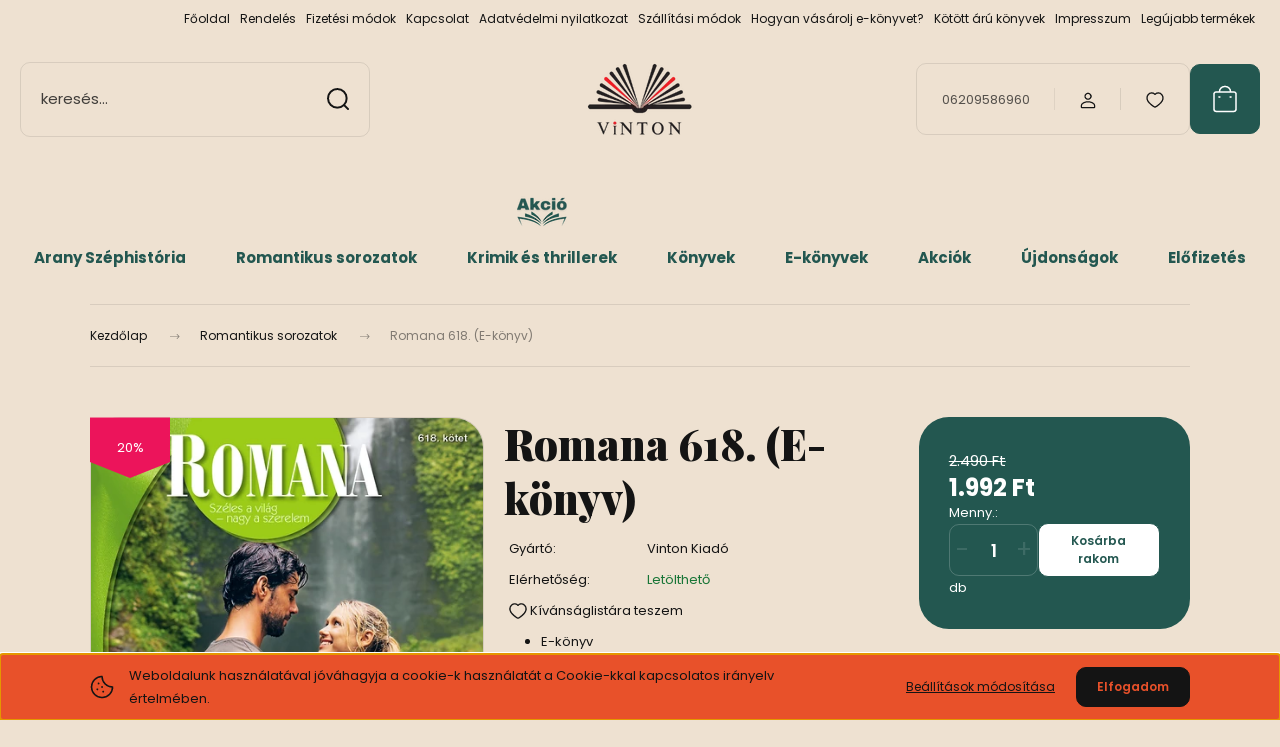

--- FILE ---
content_type: text/html; charset=UTF-8
request_url: https://vintonkiado.hu/romana-618-e-konyv-1686
body_size: 33496
content:
<!DOCTYPE html>
<html lang="hu" dir="ltr">
<head>
    <title>Romana 618. (E-könyv)</title>
    <meta charset="utf-8">
    <meta name="description" content="Romana 618. (E-könyv)">
    <meta name="robots" content="index, follow">
    <link rel="image_src" href="https://vintonkiado.cdn.shoprenter.hu/custom/vintonkiado/image/data/product/9789634480501.jpg.webp?lastmod=1720436422.1609750245">
    <meta property="og:title" content="Romana 618. (E-könyv)" />
    <meta property="og:type" content="product" />
    <meta property="og:url" content="https://vintonkiado.hu/romana-618-e-konyv-1686" />
    <meta property="og:image" content="https://vintonkiado.cdn.shoprenter.hu/custom/vintonkiado/image/cache/w955h500/product/9789634480501.jpg.webp?lastmod=1720436422.1609750245" />
    <meta property="og:description" content="E-könyvEredeti cím: Man vs. SocialiteFordította: Hulley OrsolyaOldalszám: 96ISBN: 9789634480501Megjelenés: 2017-04" />
    <link href="https://vintonkiado.cdn.shoprenter.hu/custom/vintonkiado/image/data/logo_.png?lastmod=1588671583.1609750245" rel="icon" />
    <link href="https://vintonkiado.cdn.shoprenter.hu/custom/vintonkiado/image/data/logo_.png?lastmod=1588671583.1609750245" rel="apple-touch-icon" />
    <base href="https://vintonkiado.hu:443" />
    <meta name="google-site-verification" content="0YMlgjaGr3G5-x7AatV2TkL-OleuTf9IS6RjJIkC-g0" />
<meta name="facebook-domain-verification" content="xonp5on86ck073ibbarb6fsg28rlr8" />

    <meta name="viewport" content="width=device-width, initial-scale=1">
            <style>
            :root {

--global-color: #235750;
--bs-body-bg: #EEE1D1;
--highlight-color: #E8512A;
--price-special-color: #A84747;

--corner_10: 10px;
--corner_30: calc(var(--corner_10) * 3);
--corner_50: calc(var(--corner_10) * 5);


    
                        --text-on-primary: rgb(255,255,255);
            --rgb-text-on-primary: 255,255,255;
                            --tick-on-primary: url("data:image/svg+xml,%3csvg xmlns='http://www.w3.org/2000/svg' viewBox='0 0 20 20'%3e%3cpath fill='none' stroke='%23FFFFFF' stroke-linecap='round' stroke-linejoin='round' stroke-width='3' d='m6 10 3 3 6-6'/%3e%3c/svg%3e");
                                        --select-arrow-on-primary: url("data:image/svg+xml,%3Csvg xmlns='http://www.w3.org/2000/svg' viewBox='0 0 16 16'%3E%3Cpath fill='none' opacity='0.5' stroke='%23FFFFFF' stroke-linecap='round' stroke-linejoin='round' stroke-width='2' d='m2 5 6 6 6-6'/%3E%3C/svg%3E");
                                        --radio-on-primary: url("data:image/svg+xml,%3Csvg xmlns='http://www.w3.org/2000/svg' viewBox='-4 -4 8 8'%3E%3Ccircle r='2' fill='%23FFFFFF'/%3E%3C/svg%3E");
                        
                        --text-on-body-bg: rgb(20,20,20);
            --rgb-text-on-body-bg: 20,20,20;
                            --tick-on-body-bg: url("data:image/svg+xml,%3csvg xmlns='http://www.w3.org/2000/svg' viewBox='0 0 20 20'%3e%3cpath fill='none' stroke='%23141414' stroke-linecap='round' stroke-linejoin='round' stroke-width='3' d='m6 10 3 3 6-6'/%3e%3c/svg%3e");
                                        --select-arrow-on-body-bg: url("data:image/svg+xml,%3Csvg xmlns='http://www.w3.org/2000/svg' viewBox='0 0 16 16'%3E%3Cpath fill='none' opacity='0.5' stroke='%23141414' stroke-linecap='round' stroke-linejoin='round' stroke-width='2' d='m2 5 6 6 6-6'/%3E%3C/svg%3E");
                                        --radio-on-body-bg: url("data:image/svg+xml,%3Csvg xmlns='http://www.w3.org/2000/svg' viewBox='-4 -4 8 8'%3E%3Ccircle r='2' fill='%23141414'/%3E%3C/svg%3E");
                        
                        --text-on-highlight: rgb(20,20,20);
            --rgb-text-on-highlight: 20,20,20;
                            --tick-on-highlight: url("data:image/svg+xml,%3csvg xmlns='http://www.w3.org/2000/svg' viewBox='0 0 20 20'%3e%3cpath fill='none' stroke='%23141414' stroke-linecap='round' stroke-linejoin='round' stroke-width='3' d='m6 10 3 3 6-6'/%3e%3c/svg%3e");
                                                
                        --text-on-price_special: rgb(255,255,255);
            --rgb-text-on-price_special: 255,255,255;
                                                
}        </style>
        <link rel="preconnect" href="https://fonts.gstatic.com" />
<link rel="preload" as="style" href="https://fonts.googleapis.com/css2?family=Playfair+Display:ital,wght@0,400..900;1,400..900&family=Poppins:ital,wght@0,400;0,600;0,700;1,400;1,600;1,700&display=swap" />
<link rel="stylesheet" href="https://fonts.googleapis.com/css2?family=Playfair+Display:ital,wght@0,400..900;1,400..900&family=Poppins:ital,wght@0,400;0,600;0,700;1,400;1,600;1,700&display=swap" media="print" onload="this.media='all'" />
<noscript>
    <link rel="stylesheet" href="https://fonts.googleapis.com/css2?family=Playfair+Display:ital,wght@0,400..900;1,400..900&family=Poppins:ital,wght@0,400;0,600;0,700;1,400;1,600;1,700&display=swap" />
</noscript>        <link rel="stylesheet" href="https://vintonkiado.cdn.shoprenter.hu/catalog/view/theme/budapest_lifestyle/minified/template/assets/base.css?v=1750323653.1768582934.vintonkiado">
        <link rel="stylesheet" href="https://vintonkiado.cdn.shoprenter.hu/catalog/view/theme/budapest_lifestyle/minified/template/assets/component-slick.css?v=1711983033.1768582934.vintonkiado">
        <link rel="stylesheet" href="https://vintonkiado.cdn.shoprenter.hu/catalog/view/theme/budapest_lifestyle/minified/template/assets/product-card.css?v=1750323121.1768582934.vintonkiado">
        <style>
            *,
            *::before,
            *::after {
                box-sizing: border-box;
            }

            h1, .h1 {
                font-weight: 900;
                font-size: 1.5625rem;
            }
            @media (min-width: 1200px) {
                h1, .h1 {
                    font-size: 2.625rem;
                }
            }
        </style>
                    <style>.edit-link {position: absolute;top: 0;right: 0;opacity: 0;width: 30px;height: 30px;font-size: 16px;color: #111111 !important;display: flex;justify-content: center;align-items: center;border: 1px solid rgba(0, 0, 0, 0.8);transition: none;background: rgba(255, 255, 255, 0.5);z-index: 1030;pointer-events: all;}.module-editable {position: relative;}.page-head-title:hover > .edit-link, .module-editable:hover > .edit-link, .product-card:hover .edit-link {opacity: 1;}.page-head-title:hover > .edit-link:hover, .module-editable:hover > .edit-link:hover, .product-card:hover .edit-link:hover {background: rgba(255, 255, 255, 1);}</style>
                                    <link rel="stylesheet" href="https://vintonkiado.cdn.shoprenter.hu/catalog/view/theme/budapest_lifestyle/minified/template/assets/component-secondary-image.css?v=1708619885.1768582934.vintonkiado">
                    
                <link href="https://vintonkiado.hu/romana-618-e-konyv-1686" rel="canonical">
    

        <script>
        window.nonProductQuality = 80;
    </script>
    <script src="https://vintonkiado.cdn.shoprenter.hu/catalog/view/javascript/vendor/jquery/3.7.1/js/jquery.min.js?v=1706895543"></script>

                
        <!-- Header JavaScript codes -->
            <link rel="preload" href="https://vintonkiado.cdn.shoprenter.hu/web/compiled/js/base.js?v=1768402759" as="script" />
        <script src="https://vintonkiado.cdn.shoprenter.hu/web/compiled/js/base.js?v=1768402759" defer></script>
                    <link rel="preload" href="https://vintonkiado.cdn.shoprenter.hu/web/compiled/js/fragment_loader.js?v=1768402759" as="script" />
        <script src="https://vintonkiado.cdn.shoprenter.hu/web/compiled/js/fragment_loader.js?v=1768402759" defer></script>
                    <link rel="preload" href="https://vintonkiado.cdn.shoprenter.hu/web/compiled/js/nanobar.js?v=1768402759" as="script" />
        <script src="https://vintonkiado.cdn.shoprenter.hu/web/compiled/js/nanobar.js?v=1768402759" defer></script>
                    <!-- Header jQuery onLoad scripts -->
    <script>var BASEURL='https://vintonkiado.hu';Currency={"symbol_left":"","symbol_right":" Ft","decimal_place":0,"decimal_point":",","thousand_point":".","currency":"HUF","value":1};var ShopRenter=ShopRenter||{};ShopRenter.product={"id":1686,"sku":"9789634480501","currency":"HUF","unitName":"db","price":1992,"name":"Romana 618. (E-k\u00f6nyv)","brand":"Vinton Kiad\u00f3","currentVariant":[],"parent":{"id":1686,"sku":"9789634480501","unitName":"db","price":1992,"name":"Romana 618. (E-k\u00f6nyv)"}};$(document).ready(function(){});window.addEventListener('load',function(){});</script><script src="https://vintonkiado.cdn.shoprenter.hu/web/compiled/js/vue/manifest.bundle.js?v=1768402756"></script><script>var ShopRenter=ShopRenter||{};ShopRenter.onCartUpdate=function(callable){document.addEventListener('cartChanged',callable)};ShopRenter.onItemAdd=function(callable){document.addEventListener('AddToCart',callable)};ShopRenter.onItemDelete=function(callable){document.addEventListener('deleteCart',callable)};ShopRenter.onSearchResultViewed=function(callable){document.addEventListener('AuroraSearchResultViewed',callable)};ShopRenter.onSubscribedForNewsletter=function(callable){document.addEventListener('AuroraSubscribedForNewsletter',callable)};ShopRenter.onCheckoutInitiated=function(callable){document.addEventListener('AuroraCheckoutInitiated',callable)};ShopRenter.onCheckoutShippingInfoAdded=function(callable){document.addEventListener('AuroraCheckoutShippingInfoAdded',callable)};ShopRenter.onCheckoutPaymentInfoAdded=function(callable){document.addEventListener('AuroraCheckoutPaymentInfoAdded',callable)};ShopRenter.onCheckoutOrderConfirmed=function(callable){document.addEventListener('AuroraCheckoutOrderConfirmed',callable)};ShopRenter.onCheckoutOrderPaid=function(callable){document.addEventListener('AuroraOrderPaid',callable)};ShopRenter.onCheckoutOrderPaidUnsuccessful=function(callable){document.addEventListener('AuroraOrderPaidUnsuccessful',callable)};ShopRenter.onProductPageViewed=function(callable){document.addEventListener('AuroraProductPageViewed',callable)};ShopRenter.onMarketingConsentChanged=function(callable){document.addEventListener('AuroraMarketingConsentChanged',callable)};ShopRenter.onCustomerRegistered=function(callable){document.addEventListener('AuroraCustomerRegistered',callable)};ShopRenter.onCustomerLoggedIn=function(callable){document.addEventListener('AuroraCustomerLoggedIn',callable)};ShopRenter.onCustomerUpdated=function(callable){document.addEventListener('AuroraCustomerUpdated',callable)};ShopRenter.onCartPageViewed=function(callable){document.addEventListener('AuroraCartPageViewed',callable)};ShopRenter.customer={"userId":0,"userClientIP":"18.218.207.48","userGroupId":8,"customerGroupTaxMode":"gross","customerGroupPriceMode":"only_gross","email":"","phoneNumber":"","name":{"firstName":"","lastName":""}};ShopRenter.theme={"name":"budapest_lifestyle","family":"budapest","parent":""};ShopRenter.shop={"name":"vintonkiado","locale":"hu","currency":{"code":"HUF","rate":1},"domain":"vintonkiado.myshoprenter.hu"};ShopRenter.page={"route":"product\/product","queryString":"romana-618-e-konyv-1686"};ShopRenter.formSubmit=function(form,callback){callback();};let loadedAsyncScriptCount=0;function asyncScriptLoaded(position){loadedAsyncScriptCount++;if(position==='body'){if(document.querySelectorAll('.async-script-tag').length===loadedAsyncScriptCount){if(/complete|interactive|loaded/.test(document.readyState)){document.dispatchEvent(new CustomEvent('asyncScriptsLoaded',{}));}else{document.addEventListener('DOMContentLoaded',()=>{document.dispatchEvent(new CustomEvent('asyncScriptsLoaded',{}));});}}}}</script><script type="text/javascript"src="https://vintonkiado.cdn.shoprenter.hu/web/compiled/js/vue/customerEventDispatcher.bundle.js?v=1768402756"></script><!--Custom header scripts--><script id="barat_hud_sr_script">if(document.getElementById("fbarat")===null){var hst=document.createElement("script");hst.src="//admin.fogyasztobarat.hu/h-api.js";hst.type="text/javascript";hst.setAttribute("data-id","N2VJ38Z2");hst.setAttribute("id","fbarat");var hs=document.getElementById("barat_hud_sr_script");hs.parentNode.insertBefore(hst,hs);}</script>                <script>window["bp"]=window["bp"]||function(){(window["bp"].q=window["bp"].q||[]).push(arguments);};window["bp"].l=1*new Date();scriptElement=document.createElement("script");firstScript=document.getElementsByTagName("script")[0];scriptElement.async=true;scriptElement.src='https://pixel.barion.com/bp.js';firstScript.parentNode.insertBefore(scriptElement,firstScript);window['barion_pixel_id']='BP-HPKshe1d2n-58';bp('init','addBarionPixelId','BP-HPKshe1d2n-58');</script><noscript>
    <img height="1" width="1" style="display:none" alt="Barion Pixel" src="https://pixel.barion.com/a.gif?ba_pixel_id='BP-HPKshe1d2n-58'&ev=contentView&noscript=1">
</noscript>

            
            <script>window.dataLayer=window.dataLayer||[];function gtag(){dataLayer.push(arguments)};var ShopRenter=ShopRenter||{};ShopRenter.config=ShopRenter.config||{};ShopRenter.config.googleConsentModeDefaultValue="denied";</script>                        <script type="text/javascript" src="https://vintonkiado.cdn.shoprenter.hu/web/compiled/js/vue/googleConsentMode.bundle.js?v=1768402756"></script>

            <!-- Facebook Pixel Code -->
<script>
  !function(f,b,e,v,n,t,s)
  {if(f.fbq)return;n=f.fbq=function(){n.callMethod?
  n.callMethod.apply(n,arguments):n.queue.push(arguments)};
  if(!f._fbq)f._fbq=n;n.push=n;n.loaded=!0;n.version='2.0';
  n.queue=[];t=b.createElement(e);t.async=!0;
  t.src=v;s=b.getElementsByTagName(e)[0];
  s.parentNode.insertBefore(t,s)}(window, document,'script',
  'https://connect.facebook.net/en_US/fbevents.js');
  fbq('consent', 'revoke');
fbq('init', '1217845738741562');
  fbq('track', 'PageView');
document.addEventListener('AuroraProductPageViewed', function(auroraEvent) {
                    fbq('track', 'ViewContent', {
                        content_type: 'product',
                        content_ids: [auroraEvent.detail.product.id.toString()],
                        value: parseFloat(auroraEvent.detail.product.grossUnitPrice),
                        currency: auroraEvent.detail.product.currency
                    }, {
                        eventID: auroraEvent.detail.event.id
                    });
                });
document.addEventListener('AuroraAddedToCart', function(auroraEvent) {
    var fbpId = [];
    var fbpValue = 0;
    var fbpCurrency = '';

    auroraEvent.detail.products.forEach(function(item) {
        fbpValue += parseFloat(item.grossUnitPrice) * item.quantity;
        fbpId.push(item.id);
        fbpCurrency = item.currency;
    });


    fbq('track', 'AddToCart', {
        content_ids: fbpId,
        content_type: 'product',
        value: fbpValue,
        currency: fbpCurrency
    }, {
        eventID: auroraEvent.detail.event.id
    });
})
window.addEventListener('AuroraMarketingCookie.Changed', function(event) {
            let consentStatus = event.detail.isAccepted ? 'grant' : 'revoke';
            if (typeof fbq === 'function') {
                fbq('consent', consentStatus);
            }
        });
</script>
<noscript><img height="1" width="1" style="display:none"
  src="https://www.facebook.com/tr?id=1217845738741562&ev=PageView&noscript=1"
/></noscript>
<!-- End Facebook Pixel Code -->
            
            <!-- Global site tag (gtag.js) - Google Ads: 10811996022 -->
<script async src="https://www.googletagmanager.com/gtag/js?id=AW-10811996022"></script>
<script>
  window.dataLayer = window.dataLayer || [];
  function gtag(){dataLayer.push(arguments);}
  gtag('js', new Date());

  gtag('config', 'AW-10811996022');
</script>

            
                <!--Global site tag(gtag.js)--><script async src="https://www.googletagmanager.com/gtag/js?id=G-7FCEMVKVQ3"></script><script>window.dataLayer=window.dataLayer||[];function gtag(){dataLayer.push(arguments);}
gtag('js',new Date());gtag('config','G-7FCEMVKVQ3');gtag('config','AW-10811996022',{"allow_enhanced_conversions":true});</script>                                <script type="text/javascript" src="https://vintonkiado.cdn.shoprenter.hu/web/compiled/js/vue/GA4EventSender.bundle.js?v=1768402756"></script>

    
    
</head>
<body id="body" class="page-body product-page-body budapest_lifestyle-body" role="document">
<script>ShopRenter.theme.breakpoints={'xs':0,'sm':576,'md':768,'lg':992,'xl':1200,'xxl':1400}</script>
                    

    <div class="nanobar-cookie-icon js-hidden-nanobar-button">
        <svg xmlns="http://www.w3.org/2000/svg" width="24" height="24" viewBox="0 0 24 24" fill="none">
    <path d="M7.38066 14.1465C7.33069 14.1463 7.28277 14.1663 7.24765 14.2018C7.21254 14.2374 7.19318 14.2856 7.19392 14.3355C7.19431 14.4398 7.27873 14.5242 7.383 14.5246C7.45055 14.5242 7.51275 14.4878 7.54616 14.4291C7.57957 14.3704 7.57913 14.2983 7.54499 14.24C7.51086 14.1817 7.44821 14.146 7.38066 14.1465" stroke="currentColor" stroke-width="1.5" stroke-linecap="round" stroke-linejoin="round"/>
    <path d="M8.54765 8.31052C8.49768 8.31039 8.44976 8.33035 8.41464 8.36591C8.37953 8.40146 8.36017 8.44963 8.36091 8.49959C8.3613 8.60386 8.44573 8.68828 8.54999 8.68867C8.65441 8.68803 8.73854 8.60285 8.7379 8.49843C8.73726 8.394 8.65208 8.30987 8.54765 8.31052" stroke="currentColor" stroke-width="1.5" stroke-linecap="round" stroke-linejoin="round"/>
    <path d="M13.2166 16.4804C13.1666 16.4803 13.1187 16.5003 13.0836 16.5358C13.0485 16.5714 13.0291 16.6196 13.0299 16.6695C13.0302 16.7738 13.1147 16.8582 13.2189 16.8586C13.3234 16.8579 13.4075 16.7728 13.4068 16.6683C13.4062 16.5639 13.321 16.4798 13.2166 16.4804" stroke="currentColor" stroke-width="1.5" stroke-linecap="round" stroke-linejoin="round"/>
    <path d="M12.0486 11.8105C11.9987 11.8104 11.9507 11.8304 11.9156 11.8659C11.8805 11.9015 11.8611 11.9496 11.8619 11.9996C11.8623 12.1039 11.9467 12.1883 12.051 12.1887C12.1185 12.1883 12.1807 12.1518 12.2141 12.0931C12.2475 12.0344 12.2471 11.9623 12.213 11.904C12.1788 11.8458 12.1162 11.8101 12.0486 11.8105" stroke="currentColor" stroke-width="1.5" stroke-linecap="round" stroke-linejoin="round"/>
    <path fill-rule="evenodd" clip-rule="evenodd" d="M12.0503 1.49609C12.0503 7.2975 16.7532 12.0005 22.5547 12.0005C22.5547 17.8019 17.8517 22.5048 12.0503 22.5048C6.24887 22.5048 1.5459 17.8019 1.5459 12.0005C1.5459 6.19906 6.24887 1.49609 12.0503 1.49609Z" stroke="currentColor" stroke-width="1.5" stroke-linecap="round" stroke-linejoin="round"/>
</svg>
    </div>
<!-- cached --><div class="nanobar-cookie-box nanobar position-fixed w-100 js-nanobar-first-login">
    <div class="container nanobar__container">
        <div class="row nanobar__container-row flex-column flex-sm-row align-items-center">
            <div class="nanobar__text col-12 col-12 col-sm-6 col-lg-8 justify-content-center justify-content-sm-start d-flex">
                                <span class="nanobar__cookie-icon d-none d-md-flex align-items-center"><svg xmlns="http://www.w3.org/2000/svg" width="24" height="24" viewBox="0 0 24 24" fill="none">
    <path d="M7.38066 14.1465C7.33069 14.1463 7.28277 14.1663 7.24765 14.2018C7.21254 14.2374 7.19318 14.2856 7.19392 14.3355C7.19431 14.4398 7.27873 14.5242 7.383 14.5246C7.45055 14.5242 7.51275 14.4878 7.54616 14.4291C7.57957 14.3704 7.57913 14.2983 7.54499 14.24C7.51086 14.1817 7.44821 14.146 7.38066 14.1465" stroke="currentColor" stroke-width="1.5" stroke-linecap="round" stroke-linejoin="round"/>
    <path d="M8.54765 8.31052C8.49768 8.31039 8.44976 8.33035 8.41464 8.36591C8.37953 8.40146 8.36017 8.44963 8.36091 8.49959C8.3613 8.60386 8.44573 8.68828 8.54999 8.68867C8.65441 8.68803 8.73854 8.60285 8.7379 8.49843C8.73726 8.394 8.65208 8.30987 8.54765 8.31052" stroke="currentColor" stroke-width="1.5" stroke-linecap="round" stroke-linejoin="round"/>
    <path d="M13.2166 16.4804C13.1666 16.4803 13.1187 16.5003 13.0836 16.5358C13.0485 16.5714 13.0291 16.6196 13.0299 16.6695C13.0302 16.7738 13.1147 16.8582 13.2189 16.8586C13.3234 16.8579 13.4075 16.7728 13.4068 16.6683C13.4062 16.5639 13.321 16.4798 13.2166 16.4804" stroke="currentColor" stroke-width="1.5" stroke-linecap="round" stroke-linejoin="round"/>
    <path d="M12.0486 11.8105C11.9987 11.8104 11.9507 11.8304 11.9156 11.8659C11.8805 11.9015 11.8611 11.9496 11.8619 11.9996C11.8623 12.1039 11.9467 12.1883 12.051 12.1887C12.1185 12.1883 12.1807 12.1518 12.2141 12.0931C12.2475 12.0344 12.2471 11.9623 12.213 11.904C12.1788 11.8458 12.1162 11.8101 12.0486 11.8105" stroke="currentColor" stroke-width="1.5" stroke-linecap="round" stroke-linejoin="round"/>
    <path fill-rule="evenodd" clip-rule="evenodd" d="M12.0503 1.49609C12.0503 7.2975 16.7532 12.0005 22.5547 12.0005C22.5547 17.8019 17.8517 22.5048 12.0503 22.5048C6.24887 22.5048 1.5459 17.8019 1.5459 12.0005C1.5459 6.19906 6.24887 1.49609 12.0503 1.49609Z" stroke="currentColor" stroke-width="1.5" stroke-linecap="round" stroke-linejoin="round"/>
</svg></span>
                                <div>Weboldalunk használatával jóváhagyja a cookie-k használatát a Cookie-kkal kapcsolatos irányelv értelmében.</div>
            </div>
            <div class="nanobar__buttons col-12 col-sm-6 col-lg-4 justify-content-center justify-content-sm-end d-flex">
                <button class="btn btn-link js-nanobar-settings-button">
                    Beállítások módosítása
                </button>
                <button class="btn btn-primary nanobar-btn js-nanobar-close-cookies" data-button-save-text="Beállítások mentése">
                    Elfogadom
                </button>
            </div>
        </div>
        <div class="nanobar__cookies js-nanobar-cookies flex-column flex-sm-row text-start" style="display: none;">
            <div class="form-check">
                <input class="form-check-input" type="checkbox" name="required_cookies" disabled checked />
                <label class="form-check-label">
                    Szükséges cookie-k
                    <div class="cookies-help-text">
                        Ezek a cookie-k segítenek abban, hogy a webáruház használható és működőképes legyen.
                    </div>
                </label>
            </div>
            <div class="form-check">
                <input id="marketing_cookies" class="form-check-input js-nanobar-marketing-cookies" type="checkbox" name="marketing_cookies"
                     checked />
                <label class="form-check-label" for="marketing_cookies" >
                    Marketing cookie-k
                    <div class="cookies-help-text">
                        Ezeket a cookie-k segítenek abban, hogy az Ön érdeklődési körének megfelelő reklámokat és termékeket jelenítsük meg a webáruházban.
                    </div>
                </label>
            </div>
        </div>
    </div>
</div>

<script>
    (function ($) {
        $(document).ready(function () {
            new AuroraNanobar.FirstLogNanobarCheckbox(jQuery('.js-nanobar-first-login'), 'bottom');
        });
    })(jQuery);
</script>
<!-- /cached -->
<!-- cached --><div class="nanobar position-fixed js-nanobar-free-shipping">
    <div class="container nanobar__container d-flex align-items-center justify-content-between">
        <div class="nanobar-text" style="font-weight: bold;"></div>
        <button type="button" class="btn btn-primary js-nanobar-close" aria-label="Close">
            <span aria-hidden="true">&times;</span>
        </button>
    </div>
</div>

<script>$(document).ready(function(){document.nanobarInstance=new AuroraNanobar.FreeShippingNanobar($('.js-nanobar-free-shipping'),'bottom','500','','1');});</script><!-- /cached -->
        
                    <div class="layout-wrapper">
                                                            <div id="section-header" class="section-wrapper ">
    
        
    <link rel="stylesheet" href="https://vintonkiado.cdn.shoprenter.hu/catalog/view/theme/budapest_lifestyle/minified/template/assets/header.css?v=1726589168.1768582934.vintonkiado">
    <div class="header">
        
        <div class="header-top d-none d-lg-flex">
            <div class="container-wide header-top-row">
                    <!-- cached -->
<ul class="list-unstyled headermenu-list">
                <li class="headermenu-list__item nav-item">
            <a
                href="https://vintonkiado.hu"
                target="_self"
                class="nav-link"
                title="Főoldal"
            >
                Főoldal
            </a>
                    </li>
            <li class="headermenu-list__item nav-item">
            <a
                href="https://vintonkiado.hu/rendeles"
                target="_self"
                class="nav-link"
                title="Rendelés"
            >
                Rendelés
            </a>
                    </li>
            <li class="headermenu-list__item nav-item">
            <a
                href="https://vintonkiado.hu/fizetesi-modok"
                target="_self"
                class="nav-link"
                title="Fizetési módok"
            >
                Fizetési módok
            </a>
                    </li>
            <li class="headermenu-list__item nav-item">
            <a
                href="https://vintonkiado.hu/kapcsolat"
                target="_self"
                class="nav-link"
                title="Kapcsolat"
            >
                Kapcsolat
            </a>
                    </li>
            <li class="headermenu-list__item nav-item">
            <a
                href="https://vintonkiado.hu/adatvedelmi_nyilatkozat"
                target="_self"
                class="nav-link"
                title="Adatvédelmi nyilatkozat"
            >
                Adatvédelmi nyilatkozat
            </a>
                    </li>
            <li class="headermenu-list__item nav-item">
            <a
                href="https://vintonkiado.hu/szallitasi-modok"
                target="_self"
                class="nav-link"
                title="Szállítási módok"
            >
                Szállítási módok
            </a>
                    </li>
            <li class="headermenu-list__item nav-item">
            <a
                href="https://vintonkiado.hu/hogyan_vasarolj_e-konyvet"
                target="_self"
                class="nav-link"
                title="Hogyan vásárolj e-könyvet?"
            >
                Hogyan vásárolj e-könyvet?
            </a>
                    </li>
            <li class="headermenu-list__item nav-item">
            <a
                href="https://vintonkiado.hu/kotott-aru-konyvek"
                target="_self"
                class="nav-link"
                title="Kötött árú könyvek"
            >
                Kötött árú könyvek
            </a>
                    </li>
            <li class="headermenu-list__item nav-item">
            <a
                href="https://vintonkiado.hu/vinton-impresszum"
                target="_self"
                class="nav-link"
                title="Impresszum"
            >
                Impresszum
            </a>
                    </li>
            <li class="headermenu-list__item nav-item">
            <a
                href="https://vintonkiado.hu/index.php?route=product/list&amp;latest=31"
                target="_self"
                class="nav-link"
                title="Legújabb termékek"
            >
                Legújabb termékek
            </a>
                    </li>
    </ul>

    <!-- /cached -->
                    
                    
            </div>
        </div>
        <div class="header-middle">
            <div class="container-wide header-middle-container">
                <div class="header-middle-row">
                                            <div id="js-mobile-navbar" class="d-flex d-lg-none">
                            <button id="js-hamburger-icon" class="d-flex-center btn btn-primary" aria-label="mobile menu">
                                <span class="hamburger-icon position-relative">
                                    <span class="hamburger-icon-line position-absolute line-1"></span>
                                    <span class="hamburger-icon-line position-absolute line-2"></span>
                                    <span class="hamburger-icon-line position-absolute line-3"></span>
                                </span>
                            </button>
                        </div>
                                            <div class="header-navbar-search">
                                                            <div class="dropdown search-module d-flex header-navbar-top-right-item">
                                    <div class="input-group">
                                        <input class="search-module__input form-control form-control-lg disableAutocomplete" type="text" placeholder="keresés..." value=""
                                               id="filter_keyword"
                                               onclick="this.value=(this.value==this.defaultValue)?'':this.value;"/>
                                        <span class="search-button-append d-flex position-absolute h-100">
                                            <button class="btn" type="button" onclick="moduleSearch();" aria-label="Keresés">
                                                <svg xmlns="http://www.w3.org/2000/svg" width="22" height="22" viewBox="0 0 22 22" fill="none">
    <path d="M21 21L16.9375 16.9375M10.3338 19.6675C5.17875 19.6675 1 15.4888 1 10.3338C1 5.17875 5.17875 1 10.3338 1C15.4888 1 19.6675 5.17875 19.6675 10.3338C19.6675 15.4888 15.4888 19.6675 10.3338 19.6675Z" stroke="currentColor" stroke-width="2" stroke-linecap="round" stroke-linejoin="round"/>
</svg>
                                            </button>
                                        </span>
                                    </div>
                                    <input type="hidden" id="filter_description" value="0"/>
                                    <input type="hidden" id="search_shopname" value="vintonkiado"/>
                                    <div id="results" class="dropdown-menu search-results"></div>
                                </div>
                                                    </div>


                        <a href="/" class="header-logo" title="Kezdőlap">
                                                            <img
    src='https://vintonkiado.cdn.shoprenter.hu/custom/vintonkiado/image/cache/w150h75/logo_cutted.png.webp?lastmod=0.1609750245'

    
            width="150"
    
            height="75"
    
            class="header-logo-img"
    
    
    alt="Vinton kiadó"

    
    />

                                                    </a>


                    <div class="header-middle-right">
                        <div class="header-middle-right-wrapper d-flex align-items-center">
                                                    <a class="header-middle__phone d-none d-lg-block position-relative" href="tel:06209586960">06209586960</a>
                                                                                                            <div id="header-middle-login" class="header-middle-right-box d-none d-lg-flex position-relative">
                                    <ul class="list-unstyled login-list">
                                                                                    <li class="nav-item">
                                                <a class="nav-link header-middle-right-box-link" href="index.php?route=account/login" title="Belépés / Regisztráció">
                                                    <span class="header-user-icon">
                                                        <svg xmlns="http://www.w3.org/2000/svg" width="19" height="20" viewBox="0 0 19 20" fill="none">
    <path fill-rule="evenodd" clip-rule="evenodd" d="M11.9749 2.52513C13.3417 3.89197 13.3417 6.10804 11.9749 7.47488C10.6081 8.84172 8.39199 8.84172 7.02515 7.47488C5.65831 6.10804 5.65831 3.89197 7.02515 2.52513C8.39199 1.15829 10.6081 1.15829 11.9749 2.52513Z" stroke="currentColor" stroke-width="1.5" stroke-linecap="round" stroke-linejoin="round"/>
    <path fill-rule="evenodd" clip-rule="evenodd" d="M1.5 16.5V17.5C1.5 18.052 1.948 18.5 2.5 18.5H16.5C17.052 18.5 17.5 18.052 17.5 17.5V16.5C17.5 13.474 13.548 11.508 9.5 11.508C5.452 11.508 1.5 13.474 1.5 16.5Z" stroke="currentColor" stroke-width="1.5" stroke-linecap="round" stroke-linejoin="round"/>
</svg>
                                                    </span>
                                                </a>
                                            </li>
                                                                            </ul>
                                </div>
                                                    
                                                        <div id="header-middle-wishlist" class="header-middle-right-box d-none d-lg-flex position-relative">
                                <hx:include src="/_fragment?_path=_format%3Dhtml%26_locale%3Den%26_controller%3Dmodule%252Fwishlist&amp;_hash=YoXpWQmWMErToHWN%2ByVzk5hkuBNqpw6IGNL%2BT0oFGw8%3D"></hx:include>
                            </div>
                                                </div>
                        <div id="js-cart" class="header-middle-right-box position-relative">
                            <hx:include src="/_fragment?_path=_format%3Dhtml%26_locale%3Den%26_controller%3Dmodule%252Fcart&amp;_hash=Zd9tBydowKJ6P%2B0tO3g7Blo4KF4pE1keUUedhI2BMFc%3D"></hx:include>
                        </div>
                    </div>
                </div>
            </div>
        </div>
        <div class="header-bottom d-none d-lg-block">
            <div class="container-wide">
                    <div id="module_category_wrapper" class="module-category-wrapper">
        <div
            id="category"
            class="module content-module header-position category-module">
                        <div class="module-body">
                            <div id="category-nav">
            


<ul class="list-unstyled category category-menu sf-menu sf-horizontal cached">
    <li id="cat_150" class="nav-item item category-list module-list even">
    <a href="https://vintonkiado.hu/arany_szephistoria" class="nav-link">
                Arany Széphistória
    </a>
    </li><li id="cat_138" class="nav-item item category-list module-list odd">
    <a href="https://vintonkiado.hu/romantikus-sorozatok" class="nav-link">
                Romantikus  sorozatok
    </a>
    </li><li id="cat_146" class="nav-item item category-list module-list even">
    <a href="https://vintonkiado.hu/krimik-es-pszichotrillerek" class="nav-link">
                                            <img
    src='https://vintonkiado.cdn.shoprenter.hu/custom/vintonkiado/image/cache/w50h50/Akcio3.png.webp?lastmod=0.1609750245'

    
            width="50"
    
            height="50"
    
    
    
    alt=""

    
    />

                Krimik és thrillerek
    </a>
    </li><li id="cat_139" class="nav-item item category-list module-list odd">
    <a href="https://vintonkiado.hu/konyvek" class="nav-link">
                Könyvek
    </a>
    </li><li id="cat_140" class="nav-item item category-list module-list even">
    <a href="https://vintonkiado.hu/e-konyvek" class="nav-link">
                E-könyvek
    </a>
    </li><li id="cat_141" class="nav-item item category-list module-list odd">
    <a href="https://vintonkiado.hu/akciok" class="nav-link">
                Akciók
    </a>
    </li><li id="cat_142" class="nav-item item category-list module-list even">
    <a href="https://vintonkiado.hu/ujdonsagok" class="nav-link">
                Újdonságok
    </a>
    </li><li id="cat_144" class="nav-item item category-list module-list odd">
    <a href="https://vintonkiado.hu/elofizetes" class="nav-link">
                Előfizetés
    </a>
    </li>
</ul>

<script>$(function(){$("ul.category").superfish({animation:{opacity:'show'},popUpSelector:"ul.category,ul.children,.js-subtree-dropdown",delay:400,speed:'normal',hoverClass:'js-sf-hover'});});</script>        </div>
                </div>
                                                </div>
                    </div>

            </div>
        </div>
    </div>
    <script defer src="https://vintonkiado.cdn.shoprenter.hu/catalog/view/javascript/vendor/headroom/0.12.0/js/headroom.min.js?v=1717517366"></script>
    <script>const headerElement=document.getElementById('section-header');const headerCouponElement=document.getElementById('section-couponbar');headerElement.style.setProperty("--header-bottom-height",`${headerElement.getElementsByClassName('header-bottom')[0].offsetHeight}px`);headerElement.style.setProperty("--header-top-height",`${headerElement.getElementsByClassName('header-top')[0].offsetHeight}px`);if(headerCouponElement){headerElement.style.setProperty("--header-coupon-height",`${headerCouponElement.offsetHeight}px`);}
const headerElementHeight=headerElement.offsetHeight;headerElement.style.setProperty("--header-element-height",`${headerElementHeight}px`);document.addEventListener('DOMContentLoaded',function(){(function(){const header=document.querySelector("#section-header");if(typeof Headroom==="function"&&Headroom.cutsTheMustard){const headroom=new Headroom(header,{tolerance:5,offset:200,classes:{initial:"header-sticky",pinned:"slide-up",unpinned:"slide-down"}});headroom.init();}}());});</script>
            <script>function moduleSearch(obj){let url;let selector;let filter_keyword;let filter_description;if(typeof window.BASEURL==="undefined"){url='index.php?route=product/list';}else{url=`${window.BASEURL}/index.php?route=product/list`;}
selector='#filter_keyword';if(obj)selector=`.${obj}`;filter_keyword=document.querySelector(selector).value;if(filter_keyword){url+=`&keyword=${encodeURIComponent(filter_keyword)}`;}
filter_description=document.getElementById('filter_description').value;if(filter_description){url+=`&description=${filter_description}`;}
window.location=url;}
const autosuggest=async()=>{const searchQuery=encodeURIComponent(document.getElementById('filter_keyword').value);let searchInDesc='';if(document.getElementById('filter_description').value==1){searchInDesc='&description=1';}
try{const response=await fetch(`index.php?route=product/list/suggest${searchInDesc}&keyword=${searchQuery}`);const data=await response.text();const e=document.getElementById('results');if(data){e.innerHTML=data;e.style.display='block';}else{e.style.display='none';}}catch(error){console.error('Error during fetch:',error);}};document.addEventListener('DOMContentLoaded',()=>{let lastValue="";let value;let timeout;const filterKeyword=document.getElementById('filter_keyword');filterKeyword.addEventListener('keyup',()=>{value=filterKeyword.value;if(value!==lastValue){lastValue=value;if(timeout){clearTimeout(timeout);}
timeout=setTimeout(()=>{autosuggest();},500);}});filterKeyword.addEventListener('keydown',(e)=>{if(e.key==='Enter'){moduleSearch();}});});</script>    </div>
                                    
                <main class="main-content">
                            
    <div class="container">
                <link rel="stylesheet" href="https://vintonkiado.cdn.shoprenter.hu/catalog/view/theme/budapest_lifestyle/minified/template/assets/module-pathway.css?v=1716967024.1768583019.vintonkiado">
    <nav aria-label="breadcrumb">
        <ol class="breadcrumb" itemscope itemtype="https://schema.org/BreadcrumbList">
                            <li class="breadcrumb-item"  itemprop="itemListElement" itemscope itemtype="https://schema.org/ListItem">
                                            <a class="breadcrumb-item__link" itemprop="item" href="https://vintonkiado.hu">
                            <span itemprop="name">Kezdőlap</span>
                        </a>
                    
                    <meta itemprop="position" content="1" />
                                            <span class="breadcrumb__arrow">
                            <svg xmlns="http://www.w3.org/2000/svg" width="18" height="9" viewBox="0 0 18 9" fill="none">
    <path d="M12.3031 0.182509C12.2452 0.239868 12.1993 0.308109 12.168 0.383297C12.1367 0.458485 12.1206 0.539131 12.1206 0.620583C12.1206 0.702035 12.1367 0.782681 12.168 0.857868C12.1993 0.933056 12.2452 1.0013 12.3031 1.05866L15.1413 3.89688H0.617005C0.453365 3.89688 0.296427 3.96188 0.180717 4.0776C0.0650057 4.19331 0 4.35024 0 4.51388C0 4.67752 0.0650057 4.83446 0.180717 4.95017C0.296427 5.06588 0.453365 5.13089 0.617005 5.13089H15.129L12.3031 7.9506C12.1882 8.06621 12.1237 8.22259 12.1237 8.38559C12.1237 8.5486 12.1882 8.70498 12.3031 8.82058C12.4187 8.9355 12.5751 9 12.7381 9C12.9011 9 13.0575 8.9355 13.1731 8.82058L17.0972 4.89643C17.15 4.84575 17.1921 4.78492 17.2208 4.71759C17.2495 4.65026 17.2643 4.57782 17.2643 4.50463C17.2643 4.43143 17.2495 4.359 17.2208 4.29167C17.1921 4.22434 17.15 4.16351 17.0972 4.11283L13.1792 0.182509C13.1219 0.124678 13.0536 0.0787766 12.9784 0.0474521C12.9033 0.0161276 12.8226 0 12.7412 0C12.6597 0 12.5791 0.0161276 12.5039 0.0474521C12.4287 0.0787766 12.3604 0.124678 12.3031 0.182509Z" fill="currentColor"/>
</svg>
                         </span>
                                    </li>
                            <li class="breadcrumb-item"  itemprop="itemListElement" itemscope itemtype="https://schema.org/ListItem">
                                            <a class="breadcrumb-item__link" itemprop="item" href="https://vintonkiado.hu/romantikus-sorozatok">
                            <span itemprop="name">Romantikus  sorozatok</span>
                        </a>
                    
                    <meta itemprop="position" content="2" />
                                            <span class="breadcrumb__arrow">
                            <svg xmlns="http://www.w3.org/2000/svg" width="18" height="9" viewBox="0 0 18 9" fill="none">
    <path d="M12.3031 0.182509C12.2452 0.239868 12.1993 0.308109 12.168 0.383297C12.1367 0.458485 12.1206 0.539131 12.1206 0.620583C12.1206 0.702035 12.1367 0.782681 12.168 0.857868C12.1993 0.933056 12.2452 1.0013 12.3031 1.05866L15.1413 3.89688H0.617005C0.453365 3.89688 0.296427 3.96188 0.180717 4.0776C0.0650057 4.19331 0 4.35024 0 4.51388C0 4.67752 0.0650057 4.83446 0.180717 4.95017C0.296427 5.06588 0.453365 5.13089 0.617005 5.13089H15.129L12.3031 7.9506C12.1882 8.06621 12.1237 8.22259 12.1237 8.38559C12.1237 8.5486 12.1882 8.70498 12.3031 8.82058C12.4187 8.9355 12.5751 9 12.7381 9C12.9011 9 13.0575 8.9355 13.1731 8.82058L17.0972 4.89643C17.15 4.84575 17.1921 4.78492 17.2208 4.71759C17.2495 4.65026 17.2643 4.57782 17.2643 4.50463C17.2643 4.43143 17.2495 4.359 17.2208 4.29167C17.1921 4.22434 17.15 4.16351 17.0972 4.11283L13.1792 0.182509C13.1219 0.124678 13.0536 0.0787766 12.9784 0.0474521C12.9033 0.0161276 12.8226 0 12.7412 0C12.6597 0 12.5791 0.0161276 12.5039 0.0474521C12.4287 0.0787766 12.3604 0.124678 12.3031 0.182509Z" fill="currentColor"/>
</svg>
                         </span>
                                    </li>
                            <li class="breadcrumb-item active" aria-current="page" itemprop="itemListElement" itemscope itemtype="https://schema.org/ListItem">
                                            <span itemprop="name">Romana 618. (E-könyv)</span>
                    
                    <meta itemprop="position" content="3" />
                                    </li>
                    </ol>
    </nav>


                    <div class="page-head">
                            </div>
        
                        <link rel="stylesheet" href="https://vintonkiado.cdn.shoprenter.hu/catalog/view/theme/budapest_lifestyle/minified/template/assets/page-product.css?v=1752563370.1768583023.vintonkiado">
    <div itemscope itemtype="//schema.org/Product">
        <section class="product-page-top">
            <form action="https://vintonkiado.hu/index.php?route=checkout/cart" method="post" enctype="multipart/form-data" id="product">
                <div class="product-sticky-wrapper sticky-head">
    <div class="container">
        <div class="product-sticky-inner">
            <div class="product-sticky-image-and-price">
                <div class="product-sticky-image d-none d-md-block">
                    <img
    src='https://vintonkiado.cdn.shoprenter.hu/custom/vintonkiado/image/cache/w390h592/product/9789634480501.jpg.webp?lastmod=0.1609750245'

    
            width="390"
    
            height="592"
    
    
            loading="lazy"
    
    alt="Romana 618. (E-könyv)"

    
    />

                </div>
                                    <link rel="stylesheet" href="https://vintonkiado.cdn.shoprenter.hu/catalog/view/theme/budapest_lifestyle/minified/template/assets/component-product-price.css?v=1708937590.1768583023.vintonkiado">
<div class="product-page-right-box product-page-price" itemprop="offers" itemscope itemtype="https://schema.org/Offer">
    
    <div class="product-page-price__line product-page-price__middle d-flex">
        <span>
                            <del class="product-price product-price--original d-block">2.490 Ft</del>
                <span class="product-price product-price--special">1.992 Ft</span>
                                </span>

            </div>
        
    <meta itemprop="price" content="1992"/>
    <meta itemprop="priceValidUntil" content="2027-01-17"/>
    <meta itemprop="priceCurrency" content="HUF"/>
    <meta itemprop="sku" content="9789634480501"/>
    <meta itemprop="category" content="Romantikus  sorozatok"/>
            <meta itemprop="gtin" content="9789634480501"/>
        <link itemprop="url" href="https://vintonkiado.hu/romana-618-e-konyv-1686"/>
    <link itemprop="availability" href="http://schema.org/InStock"/>
</div>

                            </div>
            <div class="d-flex justify-content-end">
                <div class="product-addtocart product-page-right-box">
    <div class="product-addtocart-wrapper">
                        <div class="product_table_quantity">
        <span class="quantity-text">Menny.:</span>
        <input class="quantity_to_cart quantity-to-cart" type="number" min="1"
               step="1" name="quantity" aria-label="quantity input"
            
            
               value="1"
        />

                    <span class="quantity-name-text"> db </span>
            </div>
<div class="product_table_addtocartbtn">
    
            <a rel="nofollow, noindex" href="https://vintonkiado.hu/index.php?route=checkout%2Fcart&amp;product_id=1686&amp;quantity=1" id="add_to_cart"
       class="button btn btn-primary button-add-to-cart" data-product-id="1686" data-name="Romana 618. (E-könyv)" data-price="1991.999953" data-quantity-name="db" data-price-without-currency="1992.00" data-currency="HUF" data-product-sku="9789634480501" data-brand="Vinton Kiadó" >
        <span>Kosárba rakom</span>
    </a>

</div>    
        <div>
            <input type="hidden" name="product_id" value="1686"/>
            <input type="hidden" name="product_collaterals" value=""/>
            <input type="hidden" name="product_addons" value=""/>
            <input type="hidden" name="redirect" value="https://vintonkiado.hu/index.php?route=product/product&amp;product_id=1686"/>
                    </div>
    </div>
    <div class="text-minimum-wrapper">
                    </div>
</div>
<style>
    .product-cart-box .product-addtocart .button-add-to-cart {
        --bs-btn-color: var(--bs-primary);
        --bs-btn-bg: var(--text-on-primary);
        height: 54px;
        display: flex;
        align-items: center;
    }

    .product-addtocart .button-add-to-cart:hover {
        text-decoration: underline 1px var(--bs-primary);
    }
</style>
<script>
    if ($('.notify-request').length) {
        $('#body').on('keyup keypress', '.quantity_to_cart.quantity-to-cart', function (e) {
            if (e.which === 13) {
                return false;
            }
        });
    }

    $(function () {
        $(window).on('beforeunload', function () {
            $('a.button-add-to-cart:not(.disabled)').removeAttr('href').addClass('disabled button-disabled');
        });
    });
</script>
    <script>
        (function () {
            var clicked = false;
            var loadingClass = 'cart-loading';

            $('#add_to_cart').click(function clickFixed(event) {
                if (clicked === true) {
                    return false;
                }

                if (window.AjaxCart === undefined) {
                    var $this = $(this);
                    clicked = true;
                    $this.addClass(loadingClass);
                    event.preventDefault();

                    $(document).on('cart#listener-ready', function () {
                        clicked = false;
                        event.target.click();
                        $this.removeClass(loadingClass);
                    });
                }
            });
        })();
    </script>

                            </div>

        </div>
    </div>
</div>
<link rel="stylesheet" href="https://vintonkiado.cdn.shoprenter.hu/catalog/view/theme/budapest_lifestyle/minified/template/assets/component-product-sticky.css?v=1729256179.1768583023.vintonkiado">
<script>(function(){document.addEventListener('DOMContentLoaded',function(){const PRODUCT_STICKY_DISPLAY='sticky-active';const StickyWrapper=document.querySelector('.product-sticky-wrapper');const productPageBody=document.querySelector('.product-page-body');const productChildrenTable=document.getElementById('product-children-table');const productPageTopRow=document.querySelector('.product-page-top');const productStickyObserverOptions={root:null,rootMargin:'0px',threshold:0.2};const productStickyObserver=new IntersectionObserver((entries)=>{if(productChildrenTable){if(!entries[0].isIntersecting&&!isColliding(StickyWrapper,productPageTopRow)&&!isColliding(StickyWrapper,productChildrenTable)){productPageBody.classList.add(PRODUCT_STICKY_DISPLAY)}}else{if(!entries[0].isIntersecting&&!isColliding(StickyWrapper,productPageTopRow)){productPageBody.classList.add(PRODUCT_STICKY_DISPLAY)}}
if(entries[0].isIntersecting){productPageBody.classList.remove(PRODUCT_STICKY_DISPLAY)}},productStickyObserverOptions);if(productChildrenTable){productStickyObserver.observe(productChildrenTable);}
productStickyObserver.observe(productPageTopRow);function isColliding(element1,element2){const rect1=element1.getBoundingClientRect();const rect2=element2.getBoundingClientRect();return!(rect1.right<rect2.left||rect1.left>rect2.right||rect1.bottom<rect2.top||rect1.top>rect2.bottom);}
const stickyAddToCart=document.querySelector('.product-sticky-wrapper .notify-request');if(stickyAddToCart){stickyAddToCart.setAttribute('data-fancybox-group','sticky-notify-group');}})})()</script>                <div class="product-page-top__row row">
                    <div class="col-lg-5 product-page-left position-relative">
                        


<div id="product-image" class="position-relative ">
    <div class="product-image__main" style="width: 454px;">
                    

<div class="product_badges horizontal-orientation">
            
                                                                                                
        
        <div class="badgeitem-content badgeitem-content-id-1 badgeitem-content-color-p badgeitem-content-type-11">
            <a class="badgeitem badgeitemid_1 badgecolor_p badgetype_11"
               href="/romana-618-e-konyv-1686"
               
               style="background: transparent url('https://vintonkiado.hu/catalog/view/badges/p_11.png') top left no-repeat; width: 80px; height: 61px;"
            >
                                    <span class="badgeitem-text">
                                                    20%
                                            </span>
                            </a>
        </div>
    

    </div>

                <div class="product-image__main-wrapper js-main-image-scroller">
                                        <a href="https://vintonkiado.cdn.shoprenter.hu/custom/vintonkiado/image/cache/w900h500wt1/product/9789634480501.jpg.webp?lastmod=0.1609750245"
                   data-caption="Charlotte Phillips: Tűsarkon a vadonban"
                   title="Katt rá a felnagyításhoz"
                   class="product-image__main-link"
                >
                    <img
                        src="https://vintonkiado.cdn.shoprenter.hu/custom/vintonkiado/image/cache/w454h690wt1/product/9789634480501.jpg.webp?lastmod=0.1609750245"
                        itemprop="image"
                        data-popup-src="https://vintonkiado.cdn.shoprenter.hu/custom/vintonkiado/image/cache/w900h500wt1/product/9789634480501.jpg.webp?lastmod=0.1609750245"
                        data-thumb-src="https://vintonkiado.cdn.shoprenter.hu/custom/vintonkiado/image/cache/w454h690wt1/product/9789634480501.jpg.webp?lastmod=0.1609750245"
                        class="product-image__main-img img-fluid"
                        data-index="0"
                        alt="Charlotte Phillips: Tűsarkon a vadonban"
                        width="454"
                        height="690"
                    />
                </a>
                    </div>
    </div>
    </div>

<script>
    document.addEventListener("DOMContentLoaded", function() {
        const mainImageScroller = $('.js-main-image-scroller');
        const thumbs = $('.js-product-image__thumbs');
        const productImageVideoActive = false;


        mainImageScroller.slick({
            slidesToShow: 1,
            slidesToScroll: 1,
            infinite: false,
            prevArrow: `<button type="button" class="product-slider-arrow product-slider-prev" aria-label="previous slide">    <svg width="40" height="40" viewBox="0 0 40 40" fill="none" xmlns="http://www.w3.org/2000/svg">
        <path d="M18.3094 25.5C18.3836 25.5004 18.4572 25.4865 18.5259 25.4592C18.5946 25.4318 18.6571 25.3915 18.7098 25.3405C18.7627 25.2894 18.8046 25.2286 18.8333 25.1616C18.8619 25.0946 18.8766 25.0227 18.8766 24.9501C18.8766 24.8775 18.8619 24.8056 18.8333 24.7386C18.8046 24.6716 18.7627 24.6108 18.7098 24.5597L14.0288 20.0011L18.7098 15.4426C18.816 15.339 18.8757 15.1986 18.8757 15.0521C18.8757 14.9057 18.816 14.7653 18.7098 14.6617C18.6036 14.5582 18.4596 14.5 18.3094 14.5C18.1592 14.5 18.0152 14.5582 17.909 14.6617L12.8332 19.6107C12.7803 19.6618 12.7383 19.7226 12.7097 19.7896C12.6811 19.8567 12.6663 19.9285 12.6663 20.0011C12.6663 20.0737 12.6811 20.1456 12.7097 20.2126C12.7383 20.2796 12.7803 20.3404 12.8332 20.3915L17.909 25.3405C17.9617 25.3915 18.0242 25.4318 18.0929 25.4592C18.1616 25.4865 18.2352 25.5004 18.3094 25.5Z" fill="currentColor"/>
        <path d="M13.2336 20.551H26.769C26.9186 20.551 27.0621 20.4931 27.1678 20.3899C27.2736 20.2868 27.333 20.147 27.333 20.0011C27.333 19.8553 27.2736 19.7154 27.1678 19.6123C27.0621 19.5092 26.9186 19.4512 26.769 19.4512H13.2336C13.084 19.4512 12.9406 19.5092 12.8348 19.6123C12.729 19.7154 12.6696 19.8553 12.6696 20.0011C12.6696 20.147 12.729 20.2868 12.8348 20.3899C12.9406 20.4931 13.084 20.551 13.2336 20.551Z" fill="currentColor"/>
    </svg>

</button>`,
            nextArrow: `<button type="button" class="product-slider-arrow product-slider-next" aria-label="next slide">    <svg width="40" height="40" viewBox="0 0 40 40" fill="none" xmlns="http://www.w3.org/2000/svg">
        <path d="M21.6906 25.5C21.6164 25.5004 21.5428 25.4865 21.4741 25.4592C21.4054 25.4318 21.3429 25.3915 21.2902 25.3405C21.2373 25.2894 21.1954 25.2286 21.1667 25.1616C21.1381 25.0946 21.1234 25.0227 21.1234 24.9501C21.1234 24.8775 21.1381 24.8056 21.1667 24.7386C21.1954 24.6716 21.2373 24.6108 21.2902 24.5597L25.9712 20.0011L21.2902 15.4426C21.184 15.339 21.1243 15.1986 21.1243 15.0521C21.1243 14.9057 21.184 14.7653 21.2902 14.6617C21.3964 14.5582 21.5404 14.5 21.6906 14.5C21.8408 14.5 21.9848 14.5582 22.091 14.6617L27.1668 19.6107C27.2197 19.6618 27.2617 19.7226 27.2903 19.7896C27.3189 19.8567 27.3337 19.9285 27.3337 20.0011C27.3337 20.0737 27.3189 20.1456 27.2903 20.2126C27.2617 20.2796 27.2197 20.3404 27.1668 20.3915L22.091 25.3405C22.0383 25.3915 21.9758 25.4318 21.9071 25.4592C21.8384 25.4865 21.7648 25.5004 21.6906 25.5Z" fill="currentColor"/>
        <path d="M26.7664 20.551H13.231C13.0814 20.551 12.9379 20.4931 12.8322 20.3899C12.7264 20.2868 12.667 20.147 12.667 20.0011C12.667 19.8553 12.7264 19.7154 12.8322 19.6123C12.9379 19.5092 13.0814 19.4512 13.231 19.4512H26.7664C26.916 19.4512 27.0594 19.5092 27.1652 19.6123C27.271 19.7154 27.3304 19.8553 27.3304 20.0011C27.3304 20.147 27.271 20.2868 27.1652 20.3899C27.0594 20.4931 26.916 20.551 26.7664 20.551Z" fill="currentColor"/>
    </svg>
</button>`,
            arrows: true,
            rows: 0,
            asNavFor: '.js-product-image__thumbs'
        });

        thumbs.slick({
            slidesToShow: 5,
            slidesToScroll: 1,
            asNavFor: '.js-main-image-scroller',
            dots: false,
            prevArrow: `<button type="button" class="product-slider-arrow product-slider-prev" aria-label="previous slide">    <svg width="40" height="40" viewBox="0 0 40 40" fill="none" xmlns="http://www.w3.org/2000/svg">
        <path d="M18.3094 25.5C18.3836 25.5004 18.4572 25.4865 18.5259 25.4592C18.5946 25.4318 18.6571 25.3915 18.7098 25.3405C18.7627 25.2894 18.8046 25.2286 18.8333 25.1616C18.8619 25.0946 18.8766 25.0227 18.8766 24.9501C18.8766 24.8775 18.8619 24.8056 18.8333 24.7386C18.8046 24.6716 18.7627 24.6108 18.7098 24.5597L14.0288 20.0011L18.7098 15.4426C18.816 15.339 18.8757 15.1986 18.8757 15.0521C18.8757 14.9057 18.816 14.7653 18.7098 14.6617C18.6036 14.5582 18.4596 14.5 18.3094 14.5C18.1592 14.5 18.0152 14.5582 17.909 14.6617L12.8332 19.6107C12.7803 19.6618 12.7383 19.7226 12.7097 19.7896C12.6811 19.8567 12.6663 19.9285 12.6663 20.0011C12.6663 20.0737 12.6811 20.1456 12.7097 20.2126C12.7383 20.2796 12.7803 20.3404 12.8332 20.3915L17.909 25.3405C17.9617 25.3915 18.0242 25.4318 18.0929 25.4592C18.1616 25.4865 18.2352 25.5004 18.3094 25.5Z" fill="currentColor"/>
        <path d="M13.2336 20.551H26.769C26.9186 20.551 27.0621 20.4931 27.1678 20.3899C27.2736 20.2868 27.333 20.147 27.333 20.0011C27.333 19.8553 27.2736 19.7154 27.1678 19.6123C27.0621 19.5092 26.9186 19.4512 26.769 19.4512H13.2336C13.084 19.4512 12.9406 19.5092 12.8348 19.6123C12.729 19.7154 12.6696 19.8553 12.6696 20.0011C12.6696 20.147 12.729 20.2868 12.8348 20.3899C12.9406 20.4931 13.084 20.551 13.2336 20.551Z" fill="currentColor"/>
    </svg>

</button>`,
            nextArrow: `<button type="button" class="product-slider-arrow product-slider-next" aria-label="next slide">    <svg width="40" height="40" viewBox="0 0 40 40" fill="none" xmlns="http://www.w3.org/2000/svg">
        <path d="M21.6906 25.5C21.6164 25.5004 21.5428 25.4865 21.4741 25.4592C21.4054 25.4318 21.3429 25.3915 21.2902 25.3405C21.2373 25.2894 21.1954 25.2286 21.1667 25.1616C21.1381 25.0946 21.1234 25.0227 21.1234 24.9501C21.1234 24.8775 21.1381 24.8056 21.1667 24.7386C21.1954 24.6716 21.2373 24.6108 21.2902 24.5597L25.9712 20.0011L21.2902 15.4426C21.184 15.339 21.1243 15.1986 21.1243 15.0521C21.1243 14.9057 21.184 14.7653 21.2902 14.6617C21.3964 14.5582 21.5404 14.5 21.6906 14.5C21.8408 14.5 21.9848 14.5582 22.091 14.6617L27.1668 19.6107C27.2197 19.6618 27.2617 19.7226 27.2903 19.7896C27.3189 19.8567 27.3337 19.9285 27.3337 20.0011C27.3337 20.0737 27.3189 20.1456 27.2903 20.2126C27.2617 20.2796 27.2197 20.3404 27.1668 20.3915L22.091 25.3405C22.0383 25.3915 21.9758 25.4318 21.9071 25.4592C21.8384 25.4865 21.7648 25.5004 21.6906 25.5Z" fill="currentColor"/>
        <path d="M26.7664 20.551H13.231C13.0814 20.551 12.9379 20.4931 12.8322 20.3899C12.7264 20.2868 12.667 20.147 12.667 20.0011C12.667 19.8553 12.7264 19.7154 12.8322 19.6123C12.9379 19.5092 13.0814 19.4512 13.231 19.4512H26.7664C26.916 19.4512 27.0594 19.5092 27.1652 19.6123C27.271 19.7154 27.3304 19.8553 27.3304 20.0011C27.3304 20.147 27.271 20.2868 27.1652 20.3899C27.0594 20.4931 26.916 20.551 26.7664 20.551Z" fill="currentColor"/>
    </svg>
</button>`,
            centerMode: false,
            focusOnSelect: true,
            draggable: false,
            rows: 0,
            infinite: false,
            responsive: [
                {
                    breakpoint: 768,
                    settings: {
                        slidesToShow: 6,
                        arrows: false
                    }
                }
            ]
        });

        function openFancyBoxWithIndex(index) {
            const product_images_data_for_fancybox = [{"opts":{"caption":"Charlotte Phillips: T\u0171sarkon a vadonban"},"src":"https:\/\/vintonkiado.cdn.shoprenter.hu\/custom\/vintonkiado\/image\/cache\/w900h500wt1\/product\/9789634480501.jpg.webp?lastmod=0.1609750245","src_thumb":"https:\/\/vintonkiado.cdn.shoprenter.hu\/custom\/vintonkiado\/image\/cache\/w454h690wt1\/product\/9789634480501.jpg.webp?lastmod=0.1609750245","src_additional":"https:\/\/vintonkiado.cdn.shoprenter.hu\/custom\/vintonkiado\/image\/cache\/w100h140wt1\/product\/9789634480501.jpg.webp?lastmod=0.1609750245"}];
            $.fancybox.open(product_images_data_for_fancybox, {
                index: index,
                mobile : {
                    clickContent : "close",
                    clickSlide : "close"
                },
                buttons: [
                    'zoom',
                    'close'
                ]
            });
        }

        mainImageScroller.on('click', '.product-image__main-link', function(e) {
            e.preventDefault();
            const index = $(this).find('img').data('index');
            openFancyBoxWithIndex(index);
        });

        if (thumbs.length > 0) {
            thumbs.on('click', '.product-image__thumb', function() {
                const index = $(this).data('slick-index');
                thumbs.find('.product-image__thumb').removeClass('product-image__thumb-active');
                $(this).addClass('product-image__thumb-active');
                mainImageScroller.slick('slickGoTo', index);
            });

            mainImageScroller.on('beforeChange', function(event, slick, currentSlide, nextSlide) {
                thumbs.find('.product-image__thumb').removeClass('product-image__thumb-active');
                thumbs.find('.product-image__thumb[data-slick-index="' + nextSlide + '"]').addClass('product-image__thumb-active');
            });

            $(document).on('beforeClose.fb', function(e, instance, slide) {
                thumbs.find('.product-image__thumb').removeClass('product-image__thumb-active');
                thumbs.find('.product-image__thumb[data-slick-index="' + (productImageVideoActive ? slide.index + 1 : slide.index) + '"]').addClass('product-image__thumb-active');
                mainImageScroller.slick('slickGoTo', productImageVideoActive ? slide.index + 1 : slide.index);
            });
        }
    });

</script>                            <div class="position-5-wrapper">
                    
            </div>

                    </div>
                    <div class="col-lg-4 product-page-middle">
                        <h1 class="page-head-title product-page-head-title position-relative">
                            <span class="product-page-product-name" itemprop="name">Romana 618. (E-könyv)</span>
                                                    </h1>

                            <div class="position-1-wrapper">
        <table class="product-parameters table">
                            
                                        <tr class="product-parameter product-parameter__manufacturer">
        <td class="product-parameter__label">Gyártó:</td>
        <td class="product-parameter__value">
            <a class="d-flex flex-column" href="/vinton-kiado-m-28">
                                        <span class="product-parameter__manufacturer-text" itemprop="brand">Vinton Kiadó</span>
                        </a>
        </td>
    </tr>

                            <tr
    class="product-parameter product-parameter__stock"
    data-stock-id="productstock"
    data-stock-status-id="12"
>
    <td class="product-parameter__label">Elérhetőség:</td>
    <td class="product-parameter__value">
        <span style="color:#177536;">Letölthető</span>
    </td>
</tr>

                                <tr class="product-parameter product-parameter__wishlist">
        <td class="product-parameter__value" colspan="2">
            <a href="#" class="js-add-to-wishlist position-relative d-flex align-items-center" title="Kívánságlistára teszem" data-id="1686">
    <span class="product-card__label">
    <svg width="20" height="18" viewBox="0 0 20 18" fill="currentColor" xmlns="http://www.w3.org/2000/svg" class="icon-heart__filled icon-heart">
    <path fill-rule="evenodd" clip-rule="evenodd" d="M13.696 1C16.871 1 19 3.98 19 6.755C19 12.388 10.161 17 10 17C9.839 17 1 12.388 1 6.755C1 3.98 3.129 1 6.304 1C8.119 1 9.311 1.905 10 2.711C10.689 1.905 11.881 1 13.696 1Z" stroke="currentColor" stroke-width="1.5" stroke-linecap="round" stroke-linejoin="round"/>
</svg>

    </span>
    Kívánságlistára teszem
</a>
<style>
    .icon-heart {
        fill: none;
    }

    .js-product-on-wishlist .icon-heart {
        animation: heart-icon-jump 1s ease-in-out;
        fill: #141414;
    }

    .product-parameter .js-product-on-wishlist .icon-heart {
        fill: var(--text-on-body-bg);
    }

    @keyframes heart-icon-jump {
        0% {
            fill: none;
            transform: translateY(0) scaleY(1);
        }

        50% {
            transform: translateY(-10px) scaleX(0.8);
        }

        50% {
            transform: translateY(-10px) scaleX(0.8) rotateY(180deg);
            fill: currentColor;
        }

        100% {
            transform: translateY(0) scaleY(1);
        }
    }
</style>        </td>
    </tr>

                                <tr class="product-parameter product-parameter__short-description">
        <td class="product-parameter__value" colspan="2">
            <ul>
	<li>E-könyv</li>
	<li>Eredeti cím: Man vs. Socialite</li>
	<li>Fordította: Hulley Orsolya</li>
	<li>Oldalszám: 96</li>
	<li>ISBN: 9789634480501</li>
	<li>Megjelenés: 2017-04</li>
</ul>

<p><a href="https://vintonkiado.hu/custom/vintonkiado/image/data/Beleolvasó/618_Ra_beleolvaso.pdf">
	<img alt="" src="https://vintonkiado.hu/custom/vintonkiado/image/cache/w193h48q80np1/button.png" style="width: 193px; height: 48px;" /></a>
</p>
        </td>
    </tr>

                            
                    </table>
    </div>


                    </div>
                    <div class="col-lg-3 product-page-right">
                                                    <div class="product-cart-box d-flex flex-column">
                                
                                                                    <link rel="stylesheet" href="https://vintonkiado.cdn.shoprenter.hu/catalog/view/theme/budapest_lifestyle/minified/template/assets/component-product-price.css?v=1708937590.1768583023.vintonkiado">
<div class="product-page-right-box product-page-price" itemprop="offers" itemscope itemtype="https://schema.org/Offer">
    
    <div class="product-page-price__line product-page-price__middle d-flex">
        <span>
                            <del class="product-price product-price--original d-block">2.490 Ft</del>
                <span class="product-price product-price--special">1.992 Ft</span>
                                </span>

            </div>
        
    <meta itemprop="price" content="1992"/>
    <meta itemprop="priceValidUntil" content="2027-01-17"/>
    <meta itemprop="priceCurrency" content="HUF"/>
    <meta itemprop="sku" content="9789634480501"/>
    <meta itemprop="category" content="Romantikus  sorozatok"/>
            <meta itemprop="gtin" content="9789634480501"/>
        <link itemprop="url" href="https://vintonkiado.hu/romana-618-e-konyv-1686"/>
    <link itemprop="availability" href="http://schema.org/InStock"/>
</div>

                                
                                                                                                                                    <div class="product-addtocart product-page-right-box">
    <div class="product-addtocart-wrapper">
                        <div class="product_table_quantity">
        <span class="quantity-text">Menny.:</span>
        <input class="quantity_to_cart quantity-to-cart" type="number" min="1"
               step="1" name="quantity" aria-label="quantity input"
            
            
               value="1"
        />

                    <span class="quantity-name-text"> db </span>
            </div>
<div class="product_table_addtocartbtn">
    
            <a rel="nofollow, noindex" href="https://vintonkiado.hu/index.php?route=checkout%2Fcart&amp;product_id=1686&amp;quantity=1" id="add_to_cart"
       class="button btn btn-primary button-add-to-cart" data-product-id="1686" data-name="Romana 618. (E-könyv)" data-price="1991.999953" data-quantity-name="db" data-price-without-currency="1992.00" data-currency="HUF" data-product-sku="9789634480501" data-brand="Vinton Kiadó" >
        <span>Kosárba rakom</span>
    </a>

</div>    
        <div>
            <input type="hidden" name="product_id" value="1686"/>
            <input type="hidden" name="product_collaterals" value=""/>
            <input type="hidden" name="product_addons" value=""/>
            <input type="hidden" name="redirect" value="https://vintonkiado.hu/index.php?route=product/product&amp;product_id=1686"/>
                    </div>
    </div>
    <div class="text-minimum-wrapper">
                    </div>
</div>
<style>
    .product-cart-box .product-addtocart .button-add-to-cart {
        --bs-btn-color: var(--bs-primary);
        --bs-btn-bg: var(--text-on-primary);
        height: 54px;
        display: flex;
        align-items: center;
    }

    .product-addtocart .button-add-to-cart:hover {
        text-decoration: underline 1px var(--bs-primary);
    }
</style>
<script>
    if ($('.notify-request').length) {
        $('#body').on('keyup keypress', '.quantity_to_cart.quantity-to-cart', function (e) {
            if (e.which === 13) {
                return false;
            }
        });
    }

    $(function () {
        $(window).on('beforeunload', function () {
            $('a.button-add-to-cart:not(.disabled)').removeAttr('href').addClass('disabled button-disabled');
        });
    });
</script>
    <script>
        (function () {
            var clicked = false;
            var loadingClass = 'cart-loading';

            $('#add_to_cart').click(function clickFixed(event) {
                if (clicked === true) {
                    return false;
                }

                if (window.AjaxCart === undefined) {
                    var $this = $(this);
                    clicked = true;
                    $this.addClass(loadingClass);
                    event.preventDefault();

                    $(document).on('cart#listener-ready', function () {
                        clicked = false;
                        event.target.click();
                        $this.removeClass(loadingClass);
                    });
                }
            });
        })();
    </script>

                            </div>
                                                                    </div>
                </div>
                
            </form>
        </section>
        
            <section class="product-page-middle-1">
        <div class="product-page-container">
                                                    <div id="module_productdescriptionnoparameters_wrapper" class="module-productdescriptionnoparameters-wrapper">
        <div
            id="productdescriptionnoparameters"
            class="module product-position">
                <div class="module-head">
        <h3 class="h2 module-head-title">Leírás</h3>
    </div>
            <div class="module-body">
                            <span class="product-desc" itemprop="description"><p>Evie kiváltságos helyzetben lévő, elkényeztetett londoni lány. Saját valóságshow-ja van az egyik tévécsatornán. Egy nap azonban elhamarkodott kijelentést tesz: azt állítja, a katonából lett túlélési szakértő, Jack Trent műsora csupán megrendezett bohóckodás. Óriási botrány kerekedik a dologból, mindkettejük karrierje veszélybe kerül. A producerek úgy látják, ha a két tévésztár együtt jelenik meg a képernyőn, talán elül a vihar. Ezért Evie-t kétnapos túlélőtúrára küldik a mogorva, bár igen jóképű Trent társaságában…
</p></span>
                </div>
                                                </div>
                    </div>

                                                                </div>
    </section>

        
            <section class="product-page-bottom">
        <div class="product-page-container">
                                                                                <div id="module_productreview_wrapper" class="module-productreview-wrapper">
        <div
            id="productreview"
            class="module product-position">
                <div class="module-head">
        <h3 class="h2 module-head-title js-scrollto-productreview">Vélemények</h3>
    </div>
            <div class="module-body">
                    <link rel="stylesheet" href="https://vintonkiado.cdn.shoprenter.hu/catalog/view/theme/budapest_lifestyle/minified/template/assets/component-product-reviews.css?v=1711983033.1768583023.vintonkiado">
    <div id="review_msg" class="js-review-msg"></div>
                    <div class="product-review-summary-empty d-flex align-items-center justify-content-center w-100 flex-wrap">
                    <svg xmlns="http://www.w3.org/2000/svg" width="58" height="55" viewBox="0 0 58 55" fill="none">
    <path d="M20 20H38M20 29H27.2M24.6226 2H35.1091C46.6468 2.00002 56 11.3532 56 22.8909V23.1077C56 28.6483 53.799 33.962 49.8812 37.8798C45.9634 41.7976 40.6497 43.9986 35.1091 43.9986H32.0393C32.0176 43.9986 32 44.0162 32 44.0379V50.825C32 51.5929 31.5945 52.3037 30.9335 52.6946C30.2725 53.0854 29.4542 53.0982 28.7814 52.7281L13.7206 44.4449C6.49145 40.469 2.00001 32.8729 2 24.6226C1.99998 18.6227 4.38342 12.8686 8.62597 8.62599C12.8685 4.38343 18.6227 1.99999 24.6226 2Z" stroke="currentColor" stroke-width="4" stroke-linecap="round" stroke-linejoin="round"/>
</svg>                    <span class="product-review-summary-empty__text h4">Erről a termékről még nem érkezett vélemény.</span>
                <div class="product-review-summary-empty__add-review d-flex flex-column">
                            <div class="add-review-text">Írja meg véleményét!</div>
        <button class="btn btn-primary js-i-add-review">Értékelem a terméket</button>

                </div>
            </div>
        
        <div class="product-review-form js-product-review-form" style="display: none;max-width:960px;" id="product-review-form">
        <div class="module-head" id="review_title">
            <h4 class="module-head-title">Írja meg véleményét</h4>
        </div>
        <div class="module-body">
            <div class="form">
                <form id="review_form" method="post" accept-charset="utf-8" action="/romana-618-e-konyv-1686" enctype="application/x-www-form-urlencoded">
                    <input type="hidden" name="product_id" class="input input-hidden" id="form-element-product_id" value="1686">
                    <div class="product-review-form-box">
                        <div class="product-review-form-box__item">
                            <label class="form-label" for="form-element-name">Az Ön neve:</label>
                            <input type="text" name="name" id="form-element-name" class="form-control" value="">
                        </div>

                        <div class="product-review-form-box__item">
                            <label class="form-label" for="form-element-text">Az Ön véleménye:</label>
                            <textarea name="text" id="form-element-text" cols="60" rows="8" class="form-control"></textarea>
                            <small class="form-text">Megjegyzés: A HTML-kód használata nem engedélyezett!</small>
                        </div>

                        <div class="product-review-form-box__item product-review-form-box__item-rating">
                            <label class="form-label">Értékelés: </label>
                            <div class="product-review-form-box__item-rating-radio-group">
                                <span class="product-review-form-box__item-review-prefix form-check-inline">Rossz</span>
                                                                    <div class="product-review-form-box__item-number form-check-inline">
                                        <input id="rating-1" class="form-check-input" type="radio" name="rating" value="1" data-star="1">
                                        <label for="rating-1" class="form-check-label"></label>
                                    </div>
                                                                    <div class="product-review-form-box__item-number form-check-inline">
                                        <input id="rating-2" class="form-check-input" type="radio" name="rating" value="2" data-star="2">
                                        <label for="rating-2" class="form-check-label"></label>
                                    </div>
                                                                    <div class="product-review-form-box__item-number form-check-inline">
                                        <input id="rating-3" class="form-check-input" type="radio" name="rating" value="3" data-star="3">
                                        <label for="rating-3" class="form-check-label"></label>
                                    </div>
                                                                    <div class="product-review-form-box__item-number form-check-inline">
                                        <input id="rating-4" class="form-check-input" type="radio" name="rating" value="4" data-star="4">
                                        <label for="rating-4" class="form-check-label"></label>
                                    </div>
                                                                    <div class="product-review-form-box__item-number form-check-inline">
                                        <input id="rating-5" class="form-check-input" type="radio" name="rating" value="5" data-star="5">
                                        <label for="rating-5" class="form-check-label"></label>
                                    </div>
                                                                <span class="product-review-form-box__item-review--postfix form-check-inline">Kitűnő</span>
                            </div>
                        </div>

                        <div class="product-review-form-box__item form-check">
                            <input type="checkbox" id="form-element-checkbox" class="form-check-input" name="gdpr_consent">
                            <label class="d-inline" for="form-element-checkbox">Hozzájárulok, hogy a(z) Vinton Kiadó Kft. a hozzászólásomat a weboldalon nyilvánosan közzétegye. Kijelentem, hogy az ÁSZF-et és az adatkezelési tájékoztatót elolvastam, megértettem, hogy a hozzájárulásom bármikor visszavonhatom.</label>
                        </div>

                                            </div>

                    <input type="hidden" id="review_form__token" name="csrftoken[review_form]" value="P0iF5tj3b41CgAPDnxEA2BDo1VZ4oxL8u8rB8rNJyW8">
                                    </form>
            </div>
            <div class="product-review-form_button">
                <button id="add-review-submit" class="btn btn-primary button js-add-review-submit">
                    Tovább
                </button>
            </div>
        </div>
    </div>
    <script>function productReviewHandler(){var self=this;this.$element=$(".input-rating");this.$ratingWrapper=$('.form-element-rating');this.removeRatingClass=function(element,className){element.removeClass(className);};this.addRatingClass=function(element,className){var actualHoveredRating=element.data('star');for(var downTo=actualHoveredRating;downTo>0;downTo--){$('.input-rating[data-star='+downTo+']').addClass(className);}};this.$element.each(function(i){$(this).attr('data-star',i+1);});this.$element.hover(function(){self.removeRatingClass(self.$element,'hovered');self.addRatingClass($(this),'hovered');});this.$element.click(function(){if($(this).is(":checked")){self.removeRatingClass(self.$element,'checked');self.addRatingClass($(this),'checked');}else{self.$element.removeClass('checked');}});this.$ratingWrapper.mouseleave(function(){self.removeRatingClass(self.$element,'hovered');});$('.js-scroll-productreview').click(function(){productReviewScroll('#productreview',400);});var reviewFilterElements=document.querySelectorAll('.js-product-review-rating-filter');reviewFilterElements.forEach(function(elem){elem.addEventListener('click',function(){getReviewsByRating(elem.dataset.rating);})});var $productReviewForm=$('.js-product-review-form');if(location.hash==='#review_form'){$.fancybox.open($productReviewForm);history.pushState('',document.title,location.pathname+location.search);}
if(location.hash==='#review'){setTimeout(productReviewScroll,200,'#review');history.pushState('',document.title,location.pathname+location.search);}
$('.js-i-add-review').click(function(){$.fancybox.open($productReviewForm);});$('.js-add-review-submit').click(function(){$(this).attr('disabled',true);$.ajax({url:'index.php?route=product/productreview/addreview',method:'POST',data:$('.js-product-review-form form').serialize()}).always(function(response){if(response.data.redirect_to){location=response.data.redirect_to;}else if(response.data.success_auto_accept){location.replace(location.origin+location.pathname+location.search+'#review');location.reload();}else{if(!response.data.error){$.fancybox.close();}
var $reviewMsg=$('.js-review-msg')
if(response.data.success){$reviewMsg.html(response.data.success).addClass('success');setTimeout(productReviewScroll,200,'.js-review-msg',400);}else{$reviewMsg.html('').removeClass('success');}
$('.js-product-review-form form').parent().replaceWith(response.formHTML);$('.js-add-review-submit').attr('disabled',false);}});});}
function getReviewsByRating(rating){var data={rating:rating,productId:ShopRenter.product.id};$.ajax({type:'POST',url:'index.php?route=product/productreview/filter',contentType:'application/json; charset=utf-8',data:JSON.stringify(data)}).done(function(data){$('#review').html(data)})}
function productReviewTabClick(){var $productReviewTab=$('[data-tab="#tab_productreview"]');if($productReviewTab.length){$productReviewTab.trigger('click');return true;}
return false;}
function productReviewScroll(scrollToSelector,duration){if(scrollToSelector){if(duration===undefined){duration=1;}
productReviewTabClick();var anchorHeight=20;var $scrollTo=$(scrollToSelector);var stickyHead=document.querySelector('.sticky-head');if(stickyHead){anchorHeight=stickyHead.clientHeight+20;}else{stickyHead={clientHeight:0};}
var mobileNav=document.querySelector('#mobile-nav');if(mobileNav&&window.getComputedStyle(mobileNav).display!=='none'){anchorHeight=Math.max(mobileNav.clientHeight,stickyHead.clientHeight)+20;}
$('html, body').animate({scrollTop:$scrollTo.offset().top-anchorHeight},duration);}}
document.addEventListener("DOMContentLoaded",()=>{productReviewHandler();});</script>            </div>
                                                </div>
                    </div>

                                                                </div>
    </section>

            </div>
            <div class="google_tag">

<script>gtag('event','page_view',{dynx_itemid:"9789634480501",dynx_pagetype:"offerdetail",dynx_totalvalue:2490});</script></div>
                            <script>
                document.addEventListener('DOMContentLoaded', () => {
                    initInputSpinner();
                });
            </script>
                        </div>
                </main>

                                                            <footer class="d-print-none">
    <div class="container footer-container">
        <div class="footer-middle">
            <section class="row footer-row">
                                                                    <div
                        class="col-12 col-md-6 col-lg-4 footer-col-1-position"
                                            >
                            <div id="section-contact" class="section-wrapper ">
    
    <div class="module contact-module footer-position">
            <div class="module-head">
            <h3 class="h2 module-head-title">Elérhetőség</h3>
        </div>
        <div class="module-body">
        <div class="contact-box footer-box">
                        <div class="contact-box__item contact-box__item-mail">
                <span><svg xmlns="http://www.w3.org/2000/svg" width="18" height="20" viewBox="0 0 18 20" fill="none">
    <path d="M1 7.77691V15.7769C1 17.2498 2.19378 18.4436 3.66667 18.4436H14.3333C15.8062 18.4436 17 17.2498 17 15.7769V7.9858M2.24356 5.79113L7.45511 2.05424C8.38489 1.38758 9.63556 1.38847 10.5644 2.05513L15.7538 5.78135C17.4151 6.97424 17.4151 8.92624 15.752 10.1182L10.5502 13.848C9.62044 14.5147 8.36978 14.5138 7.44089 13.8471L2.24178 10.1129C0.585778 8.92447 0.585778 6.97958 2.24356 5.79113Z" stroke="currentColor" stroke-width="1.5" stroke-linecap="round" stroke-linejoin="round"/>
</svg></span>
                <a href="mailto:webshop@vintonkiado.hu" class="contact-box__item-link">webshop@vintonkiado.hu</a>
            </div>
            
                            <div class="contact-box__item contact-box__item-phone">
                    <span><svg xmlns="http://www.w3.org/2000/svg" width="18" height="18" viewBox="0 0 18 18" fill="none">
    <path fill-rule="evenodd" clip-rule="evenodd" d="M7.894 10.106C6.76297 8.97497 5.91035 7.7086 5.34387 6.42387C5.224 6.15223 5.29457 5.83419 5.50434 5.62441L6.29606 4.83366C6.94471 4.18501 6.94471 3.26762 6.37823 2.70114L5.24333 1.56624C4.48834 0.811253 3.26451 0.811253 2.50953 1.56624L1.87924 2.19652C1.16292 2.91284 0.864215 3.94624 1.05755 4.97093C1.5351 7.4969 3.00254 10.2626 5.36997 12.63C7.7374 14.9975 10.5031 16.4649 13.0291 16.9424C14.0538 17.1358 15.0872 16.8371 15.8035 16.1208L16.4328 15.4914C17.1878 14.7365 17.1878 13.5126 16.4328 12.7576L15.2989 11.6237C14.7324 11.0572 13.814 11.0572 13.2485 11.6237L12.3756 12.4976C12.1658 12.7074 11.8478 12.7779 11.5761 12.6581C10.2914 12.0906 9.02503 11.237 7.894 10.106Z" stroke="currentColor" stroke-width="1.5" stroke-linecap="round" stroke-linejoin="round"/>
</svg></span>
                    <a href="tel:06303009899" class="contact-box__item-link">
                        06303009899
                    </a>
                </div>
            
                        <div class="contact-box__item contact-box__item-address">
                <span><svg xmlns="http://www.w3.org/2000/svg" width="18" height="20" viewBox="0 0 18 20" fill="none">
    <path d="M6.64706 9.2461L8.52941 11.1285L11.3529 8.30493M14.6568 3.39251C16.1567 4.88399 17 6.91191 17 9.02711C17 11.1423 16.1567 13.1702 14.6568 14.6617L11.3247 17.9807C10.0408 19.2595 7.96519 19.2613 6.67921 17.9846L6.65494 17.9605L3.34314 14.6617C1.84331 13.1702 1.00001 11.1423 1 9.02713C0.999989 6.91194 1.84327 4.88402 3.34308 3.39251C6.46199 0.290962 11.4967 0.279161 14.6301 3.36605L14.6568 3.39251Z" stroke="currentColor" stroke-width="1.5" stroke-linecap="round" stroke-linejoin="round"/>
</svg></span>
                1118 Budapest, Szüret u. 15.
            </div>
                    </div>
                    <div class="social-links-wrapper">
                                    <a class="social-link" href="https://www.facebook.com/vintonkiado/"  target="_blank" title="Facebook">
                        <svg xmlns="http://www.w3.org/2000/svg" width="35" height="35" viewBox="0 0 35 35" fill="none">
    <path fill-rule="evenodd" clip-rule="evenodd" d="M10 0C4.47754 0 0 4.47656 0 10V25C0 30.5234 4.47754 35 10 35H25C30.5225 35 35 30.5234 35 25V10C35 4.47656 30.5225 0 25 0H10ZM18.5156 14.8281H21.3643L21.0381 18.0078H18.5156V27H14.7773V18.0078H13V14.8281H14.7773V12.7734C14.7773 11.3008 15.4766 9 18.5498 9L21.3184 9.01172V12.0938H19.3076C19.1113 12.0938 18.8652 12.1523 18.7002 12.3516C18.5898 12.4844 18.5156 12.6797 18.5156 12.9609V14.8281Z" fill="currentColor"/>
</svg>
                    </a>
                
                                    <a class="social-link" href="https://www.instagram.com/vinton_kiado/" target="_blank" title="Instagram">
                        <svg xmlns="http://www.w3.org/2000/svg" width="35" height="35" viewBox="0 0 35 35" fill="none">
    <path fill-rule="evenodd" clip-rule="evenodd" d="M10 0C4.47754 0 0 4.47656 0 10V25C0 30.5234 4.47754 35 10 35H25C30.5225 35 35 30.5234 35 25V10C35 4.47656 30.5225 0 25 0H10ZM13.3203 8H21.6797C23.0908 8 24.4443 8.55859 25.4414 9.55859C26.4395 10.5547 27 11.9102 27 13.3203V21.6797C27 23.0898 26.4395 24.4453 25.4414 25.4414C24.4443 26.4414 23.0908 27 21.6797 27H13.3203C11.9092 27 10.5557 26.4414 9.55859 25.4414C9.01367 24.8984 8.59961 24.25 8.33594 23.5391C8.22754 23.2461 8.14355 22.9453 8.08691 22.6367C8.0293 22.3242 8 22.0039 8 21.6797V13.3203C8 11.9102 8.56055 10.5547 9.55859 9.55859C10.5557 8.55859 11.9092 8 13.3203 8ZM14.9668 21.293C15.7168 21.793 16.5977 22.0586 17.5 22.0586C18.1514 22.0586 18.7881 21.918 19.3711 21.6562C19.8701 21.4336 20.3301 21.1172 20.7246 20.7227C21.5791 19.8711 22.0596 18.7109 22.0596 17.5C22.0596 17.25 22.0391 17 21.998 16.7539C21.9238 16.3047 21.7832 15.8711 21.5811 15.4648C21.4951 15.293 21.3984 15.125 21.291 14.9648C20.79 14.2148 20.0781 13.6328 19.2451 13.2891C18.4121 12.9414 17.4951 12.8516 16.6104 13.0273C15.7256 13.2031 14.9131 13.6367 14.2754 14.2773C13.6377 14.9141 13.2031 15.7266 13.0273 16.6094C12.8516 17.4961 12.9424 18.4102 13.2871 19.2461C13.6318 20.0781 14.2168 20.7891 14.9668 21.293ZM21.8066 13.5078C21.9941 13.6328 22.2148 13.6992 22.4404 13.6992C22.7422 13.6992 23.0322 13.5781 23.2461 13.3672C23.3438 13.2695 23.4219 13.1562 23.4775 13.0312C23.5449 12.8828 23.5801 12.7227 23.5801 12.5586C23.5801 12.4453 23.5625 12.332 23.5293 12.2227C23.4971 12.1172 23.4492 12.0195 23.3877 11.9258C23.2627 11.7383 23.085 11.5938 22.876 11.5078C22.7539 11.457 22.624 11.4258 22.4932 11.418C22.4326 11.4141 22.3711 11.418 22.3115 11.4258L22.2178 11.4414C21.9961 11.4844 21.793 11.5938 21.6338 11.7539C21.4746 11.9141 21.3662 12.1172 21.3223 12.3359C21.2783 12.5586 21.3008 12.7891 21.3867 12.9961C21.4727 13.2031 21.6191 13.3828 21.8066 13.5078ZM20.54 17.5C20.54 19.1797 19.1787 20.5391 17.5 20.5391C15.8213 20.5391 14.46 19.1797 14.46 17.5C14.46 16.9062 14.6309 16.3516 14.9268 15.8828C15.1201 15.5742 15.3672 15.3047 15.6543 15.0859C16.166 14.6953 16.8057 14.4609 17.5 14.4609C19.1787 14.4609 20.54 15.8203 20.54 17.5Z" fill="currentColor"/>
</svg>
                    </a>
                
                
                
                                    <a class="social-link" href="#" target="_blank" title="Twitter">
                        <svg width="35" height="35" viewBox="0 0 35 35" fill="none" xmlns="http://www.w3.org/2000/svg">
    <path fill-rule="evenodd" clip-rule="evenodd" d="M10 0C4.47714 0 0 4.47705 0 10V25C0 30.5229 4.47714 35 10 35H25C30.5229 35 35 30.5229 35 25V10C35 4.47705 30.5229 0 25 0H10ZM14.8383 7H8.13287L15.7142 18.0334L8 27H10.9006L17.002 19.9077L21.8754 27H28.5808L20.7302 15.5742L28.1063 7H25.2058L19.4419 13.7L14.8383 7ZM23.1476 24.8662L12.1885 9.19019H13.552L24.5111 24.8662H23.1476Z" fill="currentColor"/>
</svg>

                    </a>
                
                                    <a class="social-link" href="https://www.youtube.com/channel/UCbgXnz3hDAiIYbS6HvPOEVQ" target="_blank" title="Youtube">
                        <svg xmlns="http://www.w3.org/2000/svg" width="35" height="35" viewBox="0 0 35 35" fill="none">
    <path fill-rule="evenodd" clip-rule="evenodd" d="M10 0C4.47754 0 0 4.47656 0 10V25C0 30.5234 4.47754 35 10 35H25C30.5225 35 35 30.5234 35 25V10C35 4.47656 30.5225 0 25 0H10ZM26.0762 12.1055C26.3223 12.3789 26.5059 12.7109 26.6035 13.0781C27 14.5586 27 17.6484 27 17.6484C27 17.6484 27 20.7422 26.6035 22.2227C26.4951 22.625 26.2842 22.9844 25.999 23.2734C25.707 23.5703 25.3369 23.793 24.9229 23.9023C23.4414 24.3008 17.5 24.3008 17.5 24.3008C17.5 24.3008 15.2188 24.3008 13.1299 24.207C11.8486 24.1484 10.6406 24.0547 10.0771 23.9023C9.25977 23.6836 8.61523 23.0391 8.39648 22.2227C8 20.7422 8 17.6484 8 17.6484C8 17.6484 8 14.5586 8.39648 13.0781C8.61523 12.2578 9.25977 11.6172 10.0771 11.3984C11.5586 11 17.5 11 17.5 11C17.5 11 20.0146 11 22.1797 11.1094C23.3428 11.168 24.4053 11.2578 24.9229 11.3984C25.375 11.5195 25.7734 11.7695 26.0762 12.1055ZM20.5361 17.6484L15.5996 14.8008V20.5L20.5361 17.6484Z" fill="currentColor"/>
</svg>
                    </a>
                
                            </div>
            </div>
</div>
<link rel="stylesheet" href="https://vintonkiado.cdn.shoprenter.hu/catalog/view/theme/budapest_lifestyle/minified/template/assets/module-contact.css?v=1711983033.1768582934.vintonkiado">

</div>

                    </div>
                                                        <div
                        class="col-12 col-md-6 col-lg-4 footer-col-2-position"
                                            >
                            <!-- cached -->    <div id="module_information_wrapper" class="module-information-wrapper">
        <div
            id="information"
            class="module content-module footer-position">
                                                <div class="module-head">
                        <h3 class="h2 module-head-title">Információk</h3>                    </div>
                                        <div class="module-body">
                            <link rel="stylesheet" href="https://vintonkiado.cdn.shoprenter.hu/catalog/view/theme/budapest_lifestyle/minified/template/assets/module-information.css?v=1708451230.1768602330.vintonkiado">
        <div class="information-box">
                            <a class="information-box__item-link" href="https://vintonkiado.hu/adatvedelmi_nyilatkozat" target="_self">Adatvédelmi nyilatkozat</a>
                            <a class="information-box__item-link" href="https://vintonkiado.hu/vasarlasi_feltetelek" target="_self">Vásárlási feltételek</a>
                            <a class="information-box__item-link" href="https://vintonkiado.hu/rolunk" target="_self">Rólunk</a>
                            <a class="information-box__item-link" href="https://hu.jooble.org/" target="_blank">Jooble</a>
                            <a class="information-box__item-link" href="https://vintonkiado.hu/kotott-aru-konyvek" target="_self">Kötött árú könyvek</a>
                            <a class="information-box__item-link" href="https://vintonkiado.hu/vinton-impresszum" target="_self">Impresszum</a>
                    </div>
                </div>
                    </div>
                    </div>
<!-- /cached -->

                    </div>
                                                        <div
                        class="col-12 col-md-6 col-lg-4 footer-col-3-position"
                                            >
                            <!-- cached --><!-- /cached -->
    <!-- cached -->    <div id="module_customcontent4_wrapper" class="module-customcontent4-wrapper">
        <div
            id="customcontent4"
            class="module content-module footer-position customcontent">
                                                <div class="module-head">
                        <h3 class="h2 module-head-title">Vásárlás</h3>                    </div>
                                        <div class="module-body">
                            <div class="list-group"><span style="font-size:14px;"><span style="font-family:arial,helvetica,sans-serif;"><a class="list-group-item" href="https://vintonkiado.shoprenter.hu/rendeles-34" target="_self">Rendelés</a> </span></span>
</div>
<div class="list-group"><span style="font-size:14px;"><span style="font-family:arial,helvetica,sans-serif;"></span></span><a class="list-group-item" href="https://vintonkiado.hu/szallitasi-modok" target="_self">Szállítási módok</a><br />
	<a class="list-group-item" href="https://vintonkiado.hu/fizetesi-modok" target="_self">Fizetési módok</a>
</div>
<div class="list-group"><span style="font-size:14px;"><span style="font-family:arial,helvetica,sans-serif;"><a class="list-group-item" href="https://vintonkiado.hu/hogyan_vasarolj_e-konyvet" target="_self">Hogyan vásárolj e-könyvet?</a></span></span>
</div>
                </div>
                                                </div>
                    </div>
<!-- /cached -->

                    </div>
                                                </section>
        </div>
                <div class="footer-bottom d-flex justify-content-between align-items-center flex-wrap">
                <div id="section-partners_footer" class="section-wrapper ">
    
    <div class="module partners_footer-module">
    <div class="module-body d-flex flex-wrap align-items-center">
                                    <div class="partners__item">
                    <a href="https://www.shoprenter.hu/?utm_medium=referral&utm_source=logo&utm_campaign=shoprenter-tema_logo_referral" target="_blank">
                        <svg xmlns="http://www.w3.org/2000/svg" width="146" height="30" viewBox="0 0 262 54" fill="none">
    <path d="M19.6152 37.7653C17.9072 36.7895 15.8321 35.9139 11.9871 34.7028L7.6552 33.2178C6.37258 32.7535 5.12286 32.2032 3.91455 31.5708C3.48561 31.3548 3.09532 31.1349 2.73207 30.915L1.71576 40.7122C2.73207 46.1122 7.99912 49.9693 12.5358 49.9693H13.6487C16.4774 49.8922 18.6723 49.2673 20.2181 48.0755C21.0076 47.4878 21.6437 46.719 22.0729 45.8342C22.502 44.9493 22.7114 43.9744 22.6835 42.9918C22.6406 41.9363 22.3383 40.9075 21.8033 39.9961C21.2682 39.0847 20.5168 38.3186 19.6152 37.7653Z" fill="#6EB400"></path>
    <path d="M35.6173 45.414L32.8234 18.414C32.7174 17.3978 32.2383 16.4568 31.4783 15.7723C30.7184 15.0878 29.7315 14.7085 28.7079 14.7073H11.9793C8.8879 14.7073 8.03776 14.7381 5.97036 16.335C4.65263 17.3533 3.82953 19.521 3.82953 21.1101C3.8302 22.0194 4.02452 22.9181 4.3996 23.7466C4.77468 24.5752 5.32196 25.3147 6.00513 25.9161C7.28422 27.1311 9.86944 27.9797 13.2855 29.1986L15.9248 30.132L18.3786 30.9998C19.9268 31.5524 21.4349 32.211 22.8921 32.9709C23.6107 33.384 24.2819 33.8742 24.8939 34.4327C25.4106 34.9442 25.8958 35.4865 26.3468 36.0566C26.8086 36.6512 27.1977 37.2986 27.5061 37.9851C27.8516 38.6937 28.1198 39.4372 28.306 40.203C28.5107 41.0772 28.6221 41.9706 28.6384 42.8683C28.6826 45.4189 27.89 47.9139 26.3816 49.9731H31.4902C32.0708 49.9746 32.6452 49.8542 33.1761 49.6196C33.707 49.3851 34.1825 49.0416 34.5717 48.6117C34.961 48.1817 35.2552 47.6748 35.4354 47.1239C35.6155 46.573 35.6775 45.9904 35.6173 45.414Z" fill="#AAE600"></path>
    <path d="M10.7853 11.61C11.0076 11.6097 11.2259 11.5507 11.418 11.4389C11.6101 11.3271 11.7691 11.1666 11.8789 10.9736C12.5527 9.80118 13.5246 8.82704 14.6964 8.14961C15.8682 7.47217 17.1984 7.11542 18.5525 7.11542C19.9067 7.11542 21.2369 7.47217 22.4087 8.14961C23.5805 8.82704 24.5524 9.80118 25.2262 10.9736C25.3369 11.1666 25.4967 11.3271 25.6894 11.4388C25.882 11.5505 26.1008 11.6096 26.3237 11.61H26.9767C27.1932 11.6104 27.4061 11.5551 27.5949 11.4494C27.7837 11.3438 27.9421 11.1913 28.0547 11.0068C28.1673 10.8223 28.2304 10.6119 28.2379 10.396C28.2454 10.1801 28.197 9.96586 28.0974 9.77402C27.1811 8.04026 25.8082 6.58898 24.1265 5.57664C22.4449 4.5643 20.5183 4.0293 18.5545 4.0293C16.5907 4.0293 14.6641 4.5643 12.9824 5.57664C11.3008 6.58898 9.92781 8.04026 9.01158 9.77402C8.91198 9.96586 8.86358 10.1801 8.87105 10.396C8.87852 10.6119 8.94161 10.8223 9.05423 11.0068C9.16685 11.1913 9.32522 11.3438 9.51404 11.4494C9.70285 11.5551 9.91576 11.6104 10.1322 11.61H10.7853Z" fill="#6EB400"></path>
    <path d="M51.2021 27.6673C51.2021 28.2458 51.5885 28.7151 52.3613 29.0751C53.2606 29.4828 54.1977 29.8019 55.1591 30.0278C56.2792 30.308 57.3813 30.6558 58.4592 31.0693C59.5713 31.4954 60.5418 32.2235 61.2609 33.1714C62.0576 34.2295 62.4668 35.5283 62.4201 36.8511C62.4201 39.0754 61.588 40.788 59.9238 41.9888C58.2596 43.1897 56.1832 43.7888 53.6945 43.7863C49.6963 43.7863 46.8392 42.4016 45.1235 39.6321C45.0439 39.5065 44.9907 39.366 44.9671 39.2192C44.9434 39.0724 44.9499 38.9224 44.986 38.7782C45.0221 38.634 45.0872 38.4985 45.1772 38.3801C45.2673 38.2617 45.3805 38.1628 45.5099 38.0893L48.3695 36.4847C48.6183 36.3404 48.9132 36.2972 49.193 36.364C49.4728 36.4308 49.7162 36.6024 49.8727 36.8434C50.6301 38.0854 51.9015 38.7051 53.6868 38.7026C55.6834 38.7026 56.6816 38.0816 56.6816 36.8396C56.6816 36.2636 56.2952 35.7943 55.5224 35.4317C54.6192 35.0255 53.6816 34.7002 52.7207 34.4597C51.6006 34.1625 50.4987 33.8006 49.4206 33.3758C48.3244 32.9439 47.3601 32.2339 46.6228 31.3161C45.8305 30.3135 45.4198 29.0631 45.4636 27.7868C45.4636 25.65 46.2519 23.967 47.8285 22.7378C49.4051 21.5087 51.3669 20.8993 53.7139 20.9096C55.3946 20.8889 57.0525 21.2993 58.5288 22.1014C59.5971 22.6805 60.5298 23.4799 61.2647 24.4466C61.3595 24.5726 61.426 24.7174 61.4597 24.8714C61.4934 25.0253 61.4937 25.1846 61.4603 25.3386C61.427 25.4926 61.3608 25.6377 61.2664 25.7639C61.172 25.8902 61.0515 25.9947 60.9131 26.0704L58.1037 27.6133C57.8675 27.7385 57.5938 27.7744 57.3332 27.7141C57.0726 27.6539 56.8425 27.5016 56.6855 27.2854C56.3395 26.8319 55.8882 26.4693 55.3705 26.2287C54.8528 25.9881 54.2842 25.8769 53.7139 25.9046C53.0781 25.8814 52.4497 26.0479 51.9092 26.3828C51.6904 26.5179 51.5102 26.7071 51.3863 26.9322C51.2624 27.1572 51.1989 27.4105 51.2021 27.6673Z" fill="#282828"></path>
    <path d="M77.5721 20.9096C78.6668 20.8747 79.7568 21.0684 80.7722 21.4782C81.7877 21.888 82.7062 22.5049 83.469 23.2894C85.0148 24.8786 85.7876 27.0746 85.7876 29.8774V42.0853C85.7876 42.229 85.7592 42.3712 85.704 42.5039C85.6488 42.6366 85.5679 42.7571 85.4659 42.8585C85.364 42.9599 85.243 43.0403 85.1098 43.0949C84.9767 43.1495 84.8341 43.1774 84.6901 43.1769H81.2818C80.9918 43.1769 80.7136 43.0619 80.5085 42.8572C80.3035 42.6524 80.1882 42.3748 80.1882 42.0853V30.5717C80.1882 29.1253 79.8018 28.0222 79.0289 27.2546C78.6133 26.8618 78.1226 26.5569 77.586 26.3581C77.0495 26.1592 76.4783 26.0706 75.9066 26.0974C75.2652 26.0673 74.6246 26.1712 74.0258 26.4023C73.4269 26.6334 72.8829 26.9868 72.4287 27.4397C71.5451 28.3423 71.1033 29.6897 71.1033 31.482V42.0853C71.1033 42.229 71.0748 42.3712 71.0196 42.5039C70.9644 42.6366 70.8835 42.7571 70.7816 42.8585C70.6796 42.9599 70.5586 43.0403 70.4255 43.0949C70.2923 43.1495 70.1497 43.1774 70.0058 43.1769H66.5975C66.3074 43.1769 66.0293 43.0619 65.8242 42.8572C65.6191 42.6524 65.5039 42.3748 65.5039 42.0853V15.8143C65.5039 15.5244 65.619 15.2464 65.8239 15.0411C66.0289 14.8357 66.3071 14.7199 66.5975 14.7189H70.0058C70.2969 14.7189 70.576 14.8343 70.7818 15.0397C70.9876 15.2451 71.1033 15.5238 71.1033 15.8143V23.9452C72.4635 21.9214 74.6198 20.9096 77.5721 20.9096Z" fill="#282828"></path>
    <path d="M108.498 40.4691C106.611 42.3768 104.12 43.5715 101.449 43.8492C98.7776 44.1269 96.0927 43.4703 93.8528 41.9915C91.6128 40.5128 89.9566 38.3037 89.1671 35.7416C88.3777 33.1795 88.5039 30.4232 89.5242 27.9436C90.5445 25.4641 92.3957 23.415 94.7615 22.1464C97.1273 20.8778 99.8609 20.4684 102.496 20.9881C105.13 21.5079 107.502 22.9245 109.207 24.996C110.911 27.0675 111.842 29.6654 111.841 32.346C111.865 33.8555 111.581 35.3542 111.006 36.7507C110.432 38.1473 109.578 39.4124 108.498 40.4691ZM96.1323 36.6351C96.6764 37.1894 97.3293 37.6256 98.0501 37.9163C98.7709 38.207 99.5441 38.346 100.321 38.3246C101.102 38.3446 101.878 38.2051 102.602 37.9145C103.327 37.624 103.984 37.1886 104.533 36.6351C105.621 35.4706 106.225 33.9379 106.225 32.346C106.225 30.7541 105.621 29.2214 104.533 28.0568C103.984 27.5034 103.327 27.068 102.602 26.7775C101.878 26.4869 101.102 26.3474 100.321 26.3674C99.5441 26.346 98.7709 26.485 98.0501 26.7757C97.3293 27.0664 96.6764 27.5025 96.1323 28.0568C95.0559 29.2268 94.4586 30.7575 94.4586 32.346C94.4586 33.9345 95.0559 35.4651 96.1323 36.6351Z" fill="#282828"></path>
    <path d="M127.572 20.9096C128.985 20.8952 130.385 21.1835 131.677 21.7551C132.969 22.3267 134.123 23.1682 135.061 24.2229C137.06 26.4584 138.165 29.3498 138.165 32.346C138.165 35.3422 137.06 38.2337 135.061 40.4692C134.123 41.5243 132.969 42.3664 131.677 42.9387C130.386 43.5109 128.986 43.7999 127.572 43.7863C124.535 43.7863 122.191 42.732 120.539 40.6234V48.8854C120.539 49.1749 120.424 49.4526 120.219 49.6573C120.014 49.862 119.736 49.977 119.446 49.977H116.037C115.747 49.977 115.468 49.8621 115.263 49.6575C115.057 49.4529 114.941 49.1753 114.94 48.8854V22.6067C114.941 22.3169 115.057 22.0392 115.263 21.8346C115.468 21.63 115.747 21.5151 116.037 21.5151H119.446C119.736 21.5151 120.014 21.6301 120.219 21.8349C120.424 22.0396 120.539 22.3172 120.539 22.6067V24.0724C122.191 21.9639 124.535 20.9096 127.572 20.9096ZM122.236 36.7431C122.796 37.3078 123.466 37.7513 124.206 38.046C124.945 38.3406 125.737 38.4801 126.533 38.4557C127.331 38.4795 128.126 38.3399 128.869 38.0453C129.611 37.7508 130.285 37.3076 130.849 36.7431C131.952 35.5435 132.564 33.9743 132.564 32.346C132.564 30.7176 131.952 29.1486 130.849 27.9489C130.286 27.383 129.612 26.9384 128.87 26.6425C128.127 26.3467 127.332 26.2058 126.533 26.2286C125.737 26.2042 124.945 26.3437 124.206 26.6383C123.466 26.933 122.796 27.3765 122.236 27.9411C121.144 29.1465 120.54 30.7135 120.54 32.3383C120.54 33.9631 121.144 35.5301 122.236 36.7354V36.7431Z" fill="#282828"></path>
    <path d="M146.867 25.2411C147.327 23.9268 148.242 22.82 149.448 22.1207C150.302 21.6278 151.242 21.3043 152.219 21.168C152.374 21.1471 152.532 21.1596 152.682 21.2047C152.832 21.2498 152.971 21.3264 153.089 21.4295C153.207 21.5325 153.301 21.6596 153.366 21.8021C153.43 21.9446 153.463 22.0993 153.463 22.2557V26.1746C153.463 26.4614 153.35 26.7367 153.148 26.941C152.947 27.1453 152.672 27.2621 152.385 27.2661C151.136 27.2844 149.92 27.665 148.884 28.3616C147.539 29.2564 146.867 30.744 146.867 32.8243V42.0814C146.867 42.2251 146.838 42.3673 146.783 42.5C146.728 42.6327 146.647 42.7532 146.545 42.8546C146.443 42.9561 146.322 43.0364 146.189 43.091C146.056 43.1456 145.913 43.1735 145.769 43.173H142.361C142.071 43.173 141.793 43.058 141.588 42.8533C141.383 42.6486 141.267 42.3709 141.267 42.0814V22.6028C141.267 22.3133 141.383 22.0357 141.588 21.831C141.793 21.6263 142.071 21.5113 142.361 21.5113H145.769C146.06 21.5113 146.338 21.6262 146.544 21.8307C146.75 22.0353 146.866 22.313 146.867 22.6028V25.2411Z" fill="#6EB400"></path>
    <path d="M160.887 34.6448C161.639 37.3603 163.679 38.7167 167.008 38.7141C168.837 38.7141 170.285 38.1896 171.351 37.1404C171.52 36.9781 171.738 36.8759 171.972 36.8494C172.205 36.8229 172.44 36.8736 172.642 36.9938L175.293 38.5367C175.434 38.6175 175.555 38.7285 175.648 38.8619C175.741 38.9953 175.803 39.1476 175.83 39.3078C175.856 39.4681 175.847 39.6322 175.802 39.7883C175.757 39.9445 175.678 40.0888 175.571 40.2107C173.469 42.6073 170.586 43.8043 166.923 43.8017C163.331 43.8017 160.451 42.7178 158.282 40.5501C156.113 38.3824 155.028 35.6528 155.028 32.3614C155.028 29.0983 156.099 26.3764 158.239 24.1958C160.38 22.0153 163.129 20.925 166.486 20.925C169.67 20.925 172.297 22.0217 174.365 24.2151C176.434 26.4086 177.464 29.124 177.457 32.3614C177.456 32.7983 177.432 33.2348 177.383 33.669C177.356 33.9391 177.229 34.1896 177.028 34.3725C176.827 34.5554 176.566 34.6579 176.294 34.6603L160.887 34.6448ZM160.802 30.3094H171.869C171.651 29.0018 170.946 27.825 169.894 27.0154C168.905 26.2971 167.709 25.9181 166.486 25.9354C165.146 25.8869 163.83 26.295 162.753 27.0926C161.744 27.9029 161.053 29.0417 160.802 30.3094Z" fill="#6EB400"></path>
    <path d="M192.64 20.9095C193.732 20.8768 194.819 21.0716 195.831 21.4813C196.844 21.891 197.76 22.5068 198.521 23.2894C200.067 24.8785 200.84 27.0745 200.84 29.8774V42.0853C200.84 42.2289 200.811 42.3712 200.756 42.5039C200.701 42.6366 200.62 42.7571 200.518 42.8585C200.416 42.9599 200.295 43.0402 200.162 43.0948C200.029 43.1495 199.886 43.1773 199.742 43.1768H196.334C196.044 43.1768 195.766 43.0618 195.561 42.8571C195.355 42.6524 195.24 42.3748 195.24 42.0853V30.5717C195.24 29.1253 194.854 28.0221 194.081 27.2545C193.665 26.8618 193.175 26.5569 192.638 26.358C192.101 26.1592 191.53 26.0705 190.959 26.0974C190.317 26.0673 189.677 26.1711 189.078 26.4022C188.479 26.6334 187.935 26.9867 187.481 27.4397C186.613 28.3345 186.178 29.6781 186.178 31.4704V42.0737C186.178 42.2174 186.15 42.3596 186.095 42.4923C186.04 42.625 185.959 42.7455 185.857 42.8469C185.755 42.9483 185.634 43.0286 185.501 43.0833C185.368 43.1379 185.225 43.1658 185.081 43.1653H181.673C181.383 43.1653 181.104 43.0503 180.899 42.8455C180.694 42.6408 180.579 42.3632 180.579 42.0737V22.5951C180.579 22.3056 180.694 22.028 180.899 21.8233C181.104 21.6185 181.383 21.5035 181.673 21.5035H185.081C185.371 21.5035 185.65 21.6184 185.856 21.823C186.061 22.0276 186.177 22.3053 186.178 22.5951V23.9297C187.534 21.9163 189.687 20.9095 192.64 20.9095Z" fill="#6EB400"></path>
    <path d="M217.132 26.8882H213.31V35.8984C213.282 36.1971 213.319 36.4982 213.416 36.782C213.513 37.0658 213.669 37.3259 213.874 37.5454C214.338 37.9274 214.922 38.1349 215.524 38.1317C215.98 38.1587 216.506 38.1664 217.097 38.151C217.242 38.1485 217.387 38.1749 217.523 38.2288C217.658 38.2827 217.781 38.363 217.885 38.465C217.989 38.5669 218.072 38.6886 218.128 38.8227C218.185 38.9569 218.214 39.101 218.214 39.2464V42.1856C218.213 42.4604 218.108 42.725 217.922 42.927C217.735 43.1291 217.479 43.254 217.205 43.2772C213.889 43.5343 211.513 43.1409 210.075 42.0969C208.499 40.9397 207.71 38.8736 207.71 35.8984V26.8882H205.04C204.749 26.8882 204.47 26.7727 204.264 26.5673C204.058 26.3619 203.943 26.0833 203.943 25.7927V22.6067C203.944 22.3169 204.06 22.0392 204.265 21.8346C204.471 21.63 204.75 21.5152 205.04 21.5152H207.722V15.8143C207.722 15.5244 207.837 15.2464 208.042 15.0411C208.247 14.8357 208.525 14.7199 208.816 14.7189H212.224C212.513 14.7219 212.789 14.8387 212.992 15.0438C213.196 15.2489 213.31 15.5258 213.31 15.8143V21.519H217.12C217.264 21.519 217.406 21.5473 217.538 21.6021C217.671 21.657 217.792 21.7374 217.893 21.8387C217.995 21.9401 218.075 22.0604 218.13 22.1929C218.185 22.3253 218.214 22.4672 218.214 22.6106V25.7966C218.213 26.0838 218.099 26.3591 217.896 26.5633C217.694 26.7674 217.419 26.8841 217.132 26.8882Z" fill="#6EB400"></path>
    <path d="M227.186 34.6448C227.941 37.3603 229.982 38.7167 233.308 38.7141C235.137 38.7141 236.584 38.1896 237.651 37.1404C237.821 36.9787 238.039 36.8768 238.272 36.8504C238.505 36.8239 238.74 36.8743 238.942 36.9938L241.593 38.5367C241.734 38.6175 241.855 38.7285 241.948 38.8619C242.041 38.9953 242.103 39.1476 242.13 39.3078C242.156 39.4681 242.147 39.6322 242.102 39.7883C242.057 39.9445 241.978 40.0888 241.871 40.2107C239.774 42.6073 236.891 43.8043 233.223 43.8017C229.634 43.8017 226.754 42.7178 224.582 40.5501C222.41 38.3824 221.326 35.6528 221.328 32.3614C221.328 29.0983 222.399 26.3764 224.539 24.1958C226.68 22.0153 229.429 20.925 232.786 20.925C235.97 20.925 238.596 22.0217 240.665 24.2151C242.734 26.4086 243.764 29.124 243.757 32.3614C243.756 32.7983 243.732 33.2348 243.683 33.669C243.656 33.9391 243.529 34.1896 243.328 34.3725C243.127 34.5554 242.866 34.6579 242.593 34.6603L227.186 34.6448ZM227.101 30.3094H238.169C237.953 29.0013 237.247 27.8239 236.194 27.0154C235.205 26.2971 234.009 25.9181 232.786 25.9354C231.446 25.8869 230.13 26.295 229.053 27.0926C228.044 27.9029 227.353 29.0417 227.101 30.3094Z" fill="#6EB400"></path>
    <path d="M252.471 25.2412C252.932 23.9277 253.847 22.8213 255.052 22.1207C255.905 21.6279 256.846 21.3043 257.823 21.168C257.978 21.1471 258.136 21.1597 258.287 21.2047C258.437 21.2498 258.576 21.3264 258.694 21.4294C258.812 21.5324 258.907 21.6594 258.972 21.8019C259.037 21.9444 259.071 22.0991 259.071 22.2557V26.1746C259.07 26.4618 258.956 26.7371 258.754 26.9413C258.551 27.1455 258.277 27.2621 257.989 27.2662C256.74 27.2855 255.524 27.666 254.488 28.3616C253.143 29.2564 252.471 30.744 252.471 32.8243V42.0814C252.471 42.3709 252.355 42.6486 252.15 42.8533C251.945 43.058 251.667 43.173 251.377 43.173H247.965C247.675 43.173 247.397 43.058 247.192 42.8533C246.986 42.6486 246.871 42.3709 246.871 42.0814V22.6029C246.871 22.3134 246.986 22.0357 247.192 21.831C247.397 21.6263 247.675 21.5113 247.965 21.5113H251.377C251.667 21.5113 251.945 21.6263 252.15 21.831C252.355 22.0357 252.471 22.3134 252.471 22.6029V25.2412Z" fill="#6EB400"></path>
</svg>
                    </a>
                </div>
                                                        <div class="partners__item">
                                            <a href="https://www.barion.com/hu/" target="_blank" class="partner__link">
                                                            <img src="https://vintonkiado.cdn.shoprenter.hu/custom/vintonkiado/image/data/barion.png.webp?lastmod=0.1609750245" class="partner__img img-fluid"
                                     title="Barion" alt="logók"
                                     loading="lazy"/>
                                                    </a>
                                    </div>
                                </div>
</div>
<style>
    .partners_footer-module .module-body {
        gap: 5px;
    }

    .partner__img {
        border-radius: var(--corner_10);
    }

    @media (min-width: 576px) {
        .partners_footer-module .module-body {
            gap: 10px;
        }
    }
</style>

</div>

            <section class="footer-copyright">
                Vinton Kiadó - 2018
            </section>
        </div>
    </div>
</footer>
<a class="btn btn-primary scroll-top-button js-scroll-top" href="#body">
    <svg xmlns="https://www.w3.org/2000/svg" class="icon-arrow icon-arrow-up " viewBox="0 0 34 34" width="12" height="12">
<path fill="currentColor" d="M24.6 34.1c-0.5 0-1-0.2-1.4-0.6L8.1 18.4c-0.8-0.8-0.8-2 0-2.8L23.2 0.6c0.8-0.8 2-0.8 2.8 0s0.8 2 0 2.8l-13.7 13.7 13.7 13.7c0.8 0.8 0.8 2 0 2.8C25.6 33.9 25.1 34.1 24.6 34.1z"/>
</svg></a>
<link rel="stylesheet" href="https://vintonkiado.cdn.shoprenter.hu/catalog/view/theme/budapest_lifestyle/minified/template/assets/footer.css?v=1726576151.1768582934.vintonkiado">
<link rel="stylesheet" href="https://vintonkiado.cdn.shoprenter.hu/catalog/view/theme/budapest_lifestyle/minified/template/assets/component-embeded-forms.css?v=1730382865.1768582934.vintonkiado">

                                                </div>
        
                                    
<div id="js-mobile-nav">
    <span class="login-and-exit-line w-100">
        <span class="login-and-exit-line-inner d-flex w-100 align-items-center justify-content-between">
            <span class="hamburger-login-box-wrapper">
                                    <span class="hamburger-login-box">
                        <span class="hamburger-user-icon">
                            <svg xmlns="http://www.w3.org/2000/svg" width="19" height="20" viewBox="0 0 19 20" fill="none">
    <path fill-rule="evenodd" clip-rule="evenodd" d="M11.9749 2.52513C13.3417 3.89197 13.3417 6.10804 11.9749 7.47488C10.6081 8.84172 8.39199 8.84172 7.02515 7.47488C5.65831 6.10804 5.65831 3.89197 7.02515 2.52513C8.39199 1.15829 10.6081 1.15829 11.9749 2.52513Z" stroke="currentColor" stroke-width="1.5" stroke-linecap="round" stroke-linejoin="round"/>
    <path fill-rule="evenodd" clip-rule="evenodd" d="M1.5 16.5V17.5C1.5 18.052 1.948 18.5 2.5 18.5H16.5C17.052 18.5 17.5 18.052 17.5 17.5V16.5C17.5 13.474 13.548 11.508 9.5 11.508C5.452 11.508 1.5 13.474 1.5 16.5Z" stroke="currentColor" stroke-width="1.5" stroke-linecap="round" stroke-linejoin="round"/>
</svg>
                        </span>
                                                    <span class="mobile-login-buttons">
                            <span class="mobile-login-buttons-row d-flex justify-content-start">
                                <span>
                                    <a href="index.php?route=account/login" class="btn btn-link btn-block">Belépés</a>
                                </span>
                                <span>
                                    <a href="index.php?route=account/create" class="btn btn-link btn-block">Regisztráció</a>
                                </span>
                            </span>
                        </span>
                                                <span class="mobile-wishlist">
                            <hx:include src="/_fragment?_path=_format%3Dhtml%26_locale%3Den%26_controller%3Dmodule%252Fwishlist&amp;_hash=YoXpWQmWMErToHWN%2ByVzk5hkuBNqpw6IGNL%2BT0oFGw8%3D"></hx:include>
                        </span>
                    </span>
                            </span>
            <span class="close-menu-button-wrapper d-flex justify-content-center align-items-center">
                <a class="js-close-menu" href="#">
                    <div class="btn d-flex-center">
                        <svg width="16" height="16" viewBox="0 0 16 16" fill="none" xmlns="http://www.w3.org/2000/svg">
<rect x="1.85742" y="0.221825" width="20" height="2" rx="1" transform="rotate(45 1.85742 0.221825)" fill="currentColor"/>
<rect x="0.443359" y="14.364" width="20" height="2" rx="1" transform="rotate(-45 0.443359 14.364)" fill="currentColor"/>
</svg>
                    </div>
                </a>
            </span>
        </span>
    </span>
    <ul>
        <li>
    <a href="https://vintonkiado.hu/arany_szephistoria">
        Arany Széphistória
    </a>
    </li><li>
    <a href="https://vintonkiado.hu/romantikus-sorozatok">
        Romantikus  sorozatok
    </a>
    </li><li>
    <a href="https://vintonkiado.hu/krimik-es-pszichotrillerek">
        Krimik és thrillerek
    </a>
    </li><li>
    <a href="https://vintonkiado.hu/konyvek">
        Könyvek
    </a>
    </li><li>
    <a href="https://vintonkiado.hu/e-konyvek">
        E-könyvek
    </a>
    </li><li>
    <a href="https://vintonkiado.hu/akciok">
        Akciók
    </a>
    </li><li>
    <a href="https://vintonkiado.hu/ujdonsagok">
        Újdonságok
    </a>
    </li><li>
    <a href="https://vintonkiado.hu/elofizetes">
        Előfizetés
    </a>
    </li>

                    <li class="informations-mobile-menu-item-separator"></li>
                            <li class="informations-mobile-menu-item">
                    <a href="https://vintonkiado.hu" target="_self">Főoldal</a>
                                    </li>
                            <li class="informations-mobile-menu-item">
                    <a href="https://vintonkiado.hu/rendeles" target="_self">Rendelés</a>
                                    </li>
                            <li class="informations-mobile-menu-item">
                    <a href="https://vintonkiado.hu/fizetesi-modok" target="_self">Fizetési módok</a>
                                    </li>
                            <li class="informations-mobile-menu-item">
                    <a href="https://vintonkiado.hu/kapcsolat" target="_self">Kapcsolat</a>
                                    </li>
                            <li class="informations-mobile-menu-item">
                    <a href="https://vintonkiado.hu/adatvedelmi_nyilatkozat" target="_self">Adatvédelmi nyilatkozat</a>
                                    </li>
                            <li class="informations-mobile-menu-item">
                    <a href="https://vintonkiado.hu/szallitasi-modok" target="_self">Szállítási módok</a>
                                    </li>
                            <li class="informations-mobile-menu-item">
                    <a href="https://vintonkiado.hu/hogyan_vasarolj_e-konyvet" target="_self">Hogyan vásárolj e-könyvet?</a>
                                    </li>
                            <li class="informations-mobile-menu-item">
                    <a href="https://vintonkiado.hu/kotott-aru-konyvek" target="_self">Kötött árú könyvek</a>
                                    </li>
                            <li class="informations-mobile-menu-item">
                    <a href="https://vintonkiado.hu/vinton-impresszum" target="_self">Impresszum</a>
                                    </li>
                            <li class="informations-mobile-menu-item">
                    <a href="https://vintonkiado.hu/index.php?route=product/list&amp;latest=31" target="_self">Legújabb termékek</a>
                                    </li>
                                    <li class="informations-mobile-menu-item-separator"></li>
        <li>
            <a class="informations-mobile-menu-phone" href="tel:06209586960">06209586960</a>
        </li>

    </ul>
</div>

                                                        <script src="https://vintonkiado.cdn.shoprenter.hu/web/compiled/js/dropdown.js?v=1768402759"></script>
                                    
                    <script>
                document.addEventListener('DOMContentLoaded', () => {
                    initInputSpinner();
                });
            </script>
                            <link rel="stylesheet" href="https://vintonkiado.cdn.shoprenter.hu/catalog/view/javascript/vendor/mmenu/9.3.0/css/mmenu.min.css?v=1709133884">
<link rel="stylesheet" href="https://vintonkiado.cdn.shoprenter.hu/catalog/view/javascript/vendor/fancybox/3.5.7/css/jquery.fancybox.min.css?v=1709134277">
<script src="https://vintonkiado.cdn.shoprenter.hu/catalog/view/javascript/vendor/slick/1.9.0/js/slick.min.js?v=1707250840"></script>
<script defer src="https://vintonkiado.cdn.shoprenter.hu/catalog/view/javascript/vendor/fancybox/3.5.7/js/jquery.fancybox.min.js?v=1707250840"></script>
<script defer src="https://vintonkiado.cdn.shoprenter.hu/catalog/view/javascript/vendor/mmenu/9.3.0/js/mmenu.min.js?v=1707250840"></script>
<script defer src="https://vintonkiado.cdn.shoprenter.hu/catalog/view/javascript/vendor/popperjs/2.11.8/js/popper.min.js?v=1706049609"></script>
<script defer src="https://vintonkiado.cdn.shoprenter.hu/catalog/view/javascript/vendor/tippyjs/6.3.7/js/tippy.min.js?v=1706049609"></script>
<link rel="stylesheet" href="https://vintonkiado.cdn.shoprenter.hu/catalog/view/theme/budapest_lifestyle/minified/template/assets/component-tooltip.css?v=1708948946.1768582934.vintonkiado">
        <style>
        .autohelp[title] {
            cursor: pointer;
            font-weight: 700;
        }
    </style>


<script type="text/javascript">function initTippy(){tippy('[data-tippy-content], .autohelp[title]',{content:(reference)=>reference.getAttribute('title'),allowHTML:true,interactive:true,arrow:false,onShow:(instance)=>{if(instance.reference.getAttribute('title')!==null){instance.reference.setAttribute('title','');}}});}
function initProductScrollerVertical(element){$(element).slick({slidesToShow:1.25,slidesToScroll:1,arrows:false,fade:false,mobileFirst:true,rows:0,adaptiveHeight:true,infinite:false,prevArrow:`    <button type="button" class="slick-prev custom-slick-arrow" aria-label="previous"><svg xmlns="http://www.w3.org/2000/svg" width="70" height="70" fill="none" viewBox="0 0 70 70"><path fill="currentColor" d="M32.695 42.5a.786.786 0 0 0 .546-.218.748.748 0 0 0 .228-.532.732.732 0 0 0-.228-.532L26.858 35l6.383-6.216a.744.744 0 0 0 0-1.064.782.782 0 0 0-1.092 0l-6.922 6.748A.75.75 0 0 0 25 35a.735.735 0 0 0 .227.533l6.922 6.748a.771.771 0 0 0 .546.218Z"/><path fill="currentColor" d="M25.773 35.751h18.458c.204 0 .4-.079.544-.22a.74.74 0 0 0 0-1.06.78.78 0 0 0-.544-.22H25.773a.78.78 0 0 0-.543.22.74.74 0 0 0 0 1.06c.144.141.34.22.543.22Z"/></svg></button>
`,nextArrow:`    <button type="button" class="slick-next custom-slick-arrow" aria-label="next"><svg xmlns="http://www.w3.org/2000/svg" width="70" height="70" fill="none" viewBox="0 0 70 70"><path fill="currentColor" d="M37.305 42.5a.786.786 0 0 1-.546-.218.748.748 0 0 1-.228-.532.732.732 0 0 1 .228-.532L43.142 35l-6.383-6.216a.744.744 0 0 1 0-1.064.782.782 0 0 1 1.092 0l6.922 6.748A.75.75 0 0 1 45 35a.735.735 0 0 1-.227.533l-6.922 6.748a.771.771 0 0 1-.546.218Z"/><path fill="currentColor" d="M44.227 35.751H25.769a.779.779 0 0 1-.544-.22.74.74 0 0 1 0-1.06.78.78 0 0 1 .544-.22h18.458c.203 0 .4.08.543.22a.74.74 0 0 1 0 1.06.779.779 0 0 1-.544.22Z"/></svg></button>
`,responsive:[{breakpoint:ShopRenter.theme.breakpoints.sm,settings:{rows:0,adaptiveHeight:false,slidesToShow:3,arrows:true}},{breakpoint:ShopRenter.theme.breakpoints.lg,settings:{rows:0,adaptiveHeight:false,slidesToShow:4,arrows:true}},{breakpoint:ShopRenter.theme.breakpoints.xl,settings:{rows:0,adaptiveHeight:false,slidesToShow:5,arrows:true}}]});}
function initProductScrollerHorizontal(element){$(element).slick({slidesToShow:1,slidesToScroll:1,fade:false,mobileFirst:true,adaptiveHeight:true,prevArrow:`    <button type="button" class="slick-prev custom-slick-arrow" aria-label="previous"><svg xmlns="http://www.w3.org/2000/svg" width="70" height="70" fill="none" viewBox="0 0 70 70"><path fill="currentColor" d="M32.695 42.5a.786.786 0 0 0 .546-.218.748.748 0 0 0 .228-.532.732.732 0 0 0-.228-.532L26.858 35l6.383-6.216a.744.744 0 0 0 0-1.064.782.782 0 0 0-1.092 0l-6.922 6.748A.75.75 0 0 0 25 35a.735.735 0 0 0 .227.533l6.922 6.748a.771.771 0 0 0 .546.218Z"/><path fill="currentColor" d="M25.773 35.751h18.458c.204 0 .4-.079.544-.22a.74.74 0 0 0 0-1.06.78.78 0 0 0-.544-.22H25.773a.78.78 0 0 0-.543.22.74.74 0 0 0 0 1.06c.144.141.34.22.543.22Z"/></svg></button>
`,nextArrow:`    <button type="button" class="slick-next custom-slick-arrow" aria-label="next"><svg xmlns="http://www.w3.org/2000/svg" width="70" height="70" fill="none" viewBox="0 0 70 70"><path fill="currentColor" d="M37.305 42.5a.786.786 0 0 1-.546-.218.748.748 0 0 1-.228-.532.732.732 0 0 1 .228-.532L43.142 35l-6.383-6.216a.744.744 0 0 1 0-1.064.782.782 0 0 1 1.092 0l6.922 6.748A.75.75 0 0 1 45 35a.735.735 0 0 1-.227.533l-6.922 6.748a.771.771 0 0 1-.546.218Z"/><path fill="currentColor" d="M44.227 35.751H25.769a.779.779 0 0 1-.544-.22.74.74 0 0 1 0-1.06.78.78 0 0 1 .544-.22h18.458c.203 0 .4.08.543.22a.74.74 0 0 1 0 1.06.779.779 0 0 1-.544.22Z"/></svg></button>
`,infinite:false});}
function initInputSpinner(){const productAddToCart=document.querySelectorAll('.product-addtocart, .product-children-table .list_addtocart');productAddToCart.forEach((container)=>{const inputs=container.querySelectorAll("input[name='quantity']");inputs.forEach((input)=>{if(!input.classList.contains('js-input-spinner-injected')&&input.getAttribute('type')!=='hidden'){makeSpinner(input,"btn js-input-spinner-down js-input-spinner-btn","btn js-input-spinner-up js-input-spinner-btn");}});});function makeSpinner(inputElement,buttonDownClass,buttonUpClass){inputElement.classList.add('js-input-spinner-injected','form-control');const wrapper=document.createElement("div");wrapper.setAttribute('class','js-input-spinner-wrapper input-group');inputElement.replaceWith(wrapper);wrapper.append(inputElement);const minusButton=createButton("-",buttonDownClass,()=>{inputElement.stepDown();})
const plusButton=createButton("+",buttonUpClass,()=>{inputElement.stepUp();})
inputElement.insertAdjacentElement("beforebegin",minusButton);inputElement.insertAdjacentElement("afterend",plusButton);}
function createButton(text,className,onClick){const button=document.createElement("button");button.setAttribute('class',className);button.setAttribute('type',"button");button.textContent=text;button.addEventListener("click",onClick);return button;}}
document.addEventListener('DOMContentLoaded',function(){$(document).on('click tap touchend','[class*="fancybox.ajax"], .fancybox[data-type="ajax"]',function(event){event.preventDefault();let url=event.currentTarget.getAttribute("data-src")||event.currentTarget.getAttribute("href");$.fancybox.close();$.fancybox.open({type:'ajax',autoSize:true,closeExisting:true,src:url});});var scrollTopButton=document.querySelector('.js-scroll-top');var scrollTopBorderline=200;scrollTopButton.style.display='none';window.addEventListener('scroll',function(){if(document.body.scrollTop>scrollTopBorderline||document.documentElement.scrollTop>scrollTopBorderline){scrollTopButton.style.display='flex';}else{scrollTopButton.style.display='none';}});(function(){const links=document.querySelectorAll('.page-body a[href^="#"]');links.forEach(link=>{link.addEventListener('click',scrollToHash);});function scrollToHash(event){event.preventDefault();const hash=this.getAttribute('href');const targetId=hash.substring(1);const targetElement=document.getElementById(targetId);if(targetElement){targetElement.scrollIntoView({behavior:'smooth'});}}})();initTippy();const menu=new Mmenu("#js-mobile-nav",{"offCanvas":{"position":"left-front"},"counters":{"add":true}},{offCanvas:{page:{selector:".layout-wrapper"}}});const api=menu.API;const hamburgerIcon=document.querySelector("#js-hamburger-icon");if(hamburgerIcon){hamburgerIcon.addEventListener("click",(evnt)=>{evnt.preventDefault();api.open();});}
const closeMenuButton=document.querySelector(".js-close-menu");if(closeMenuButton){closeMenuButton.addEventListener("click",(evnt)=>{evnt.preventDefault();api.close();});}});</script><style>
    #js-mobile-nav:not(.mm-wrapper--opened) {
        transform: translate3d(-100%, 0, 0);
    }

    #js-mobile-nav.mm-menu--position-left-front.mm-menu--opened {
        transform: translate3d(0, 0, 0);
    }

    a.mm-btn.mm-btn--next.mm-listitem__btn {
        border-left: 1px solid rgba(var(--rgb-text-on-primary), 0.1);
    }
    :root {
        --mm-size: 100%;
        --mm-min-size: 100%;
        --mm-max-size: 100%;
    }
    .mm-menu {
        --mm-listitem-size: 36px;
        --mm-color-button: #2F3132;
        --mm-color-border: rgba(0,0,0,0);
        --mm-color-background: var(--bs-primary);
    }

    .mm-panel {
        --mm-color-text: var(--text-on-primary);
        --mm-color-icon: var(--text-on-primary);
    }

    .mm-menu a.mm-navbar__title {
        color: var(--text-on-primary);
    }

    .mm-counter {
        width: 20px;
        color: var(--text-on-primary);
    }

    .mm-panel#mm-1 .mm-navbar {
        display: none;
    }

    .mm-listview {
        padding-bottom: 50px!important;
    }

    li.informations-mobile-menu-item.mm-listitem {
        height: 33px;
    }

    .mm-listitem:not(.informations-mobile-menu-item) .mm-listitem__text {
        font-size: 1rem;
    }

    li.informations-mobile-menu-item-separator.mm-listitem {
        margin: 5px 20px 6px;
        background: rgba(var(--rgb-text-on-primary), 0.1);
        height: 1px;
    }

    a.mm-listitem__text img {
        width: 24px;
        margin-right: 6px;
    }

    .informations-mobile-menu-phone {
        opacity: 0.7;
    }

    .languages-and-currencies-mobile-menu-item .module {
        flex-direction: column;
        align-items: flex-start;
        gap: 5px;
    }

    .languages-and-currencies-mobile-menu-item__wrapper {
        gap: 30px;
    }

    .languages-and-currencies-mobile-menu-item .language-text {
        padding: 0 5px 0 0;
    }
</style>            
<script>
    (function($) {
        $('.list-productname-link').each(function() {
            var $this = $(this);
            var title = $this.html();
            var separator = ':';
            
            var $title = $this.html().split(separator).map(function(i) { return i.trim() });
            $this.html('<div>' + $title[0] + '</div><div><strong>' + ($title[1] || '') + '</strong></div>');
        });
        
        $('.product-snapshot').each(function() {
            var $this = $(this);
            var $addtocart = $this.find('.list_actions .snapshot-list-item.list_addtocart'); 
            var $addtocartBtn = $this.find('.list_actions .snapshot-list-item.list_addtocart a');
            var $wishlistBtn = $this.find('.snapshot-list-item.list_wishlist .wishlist-add');
            $this.find('.snapshot-list-item.list_wishlist').insertAfter($addtocart);
            $this.find('.snapshot-list-item.list_addtocart img').appendTo($addtocartBtn);
            $this.find('.snapshot-list-item.list_wishlist img').appendTo($wishlistBtn);
        });
    })(jQuery);
</script>                <link rel="stylesheet" href="https://vintonkiado.cdn.shoprenter.hu/custom/vintonkiado/catalog/view/theme/budapest_lifestyle/stylesheet/stylesheet.css?v=1737639919" media="screen" />
     
<!-- Last modified: 2026-01-17 04:17:29 -->

<script>window.VHKQueueObject="VHKQueue","VHKQueue"in window||(window.VHKQueue={},window.VHKQueue.set=function(){window.VHKQueue.s.push(arguments)},window.VHKQueue.s=[]);VHKQueue.set('customerId',null);VHKQueue.set('categoryId','138');VHKQueue.set('productId','1686');</script>
</body>
</html>